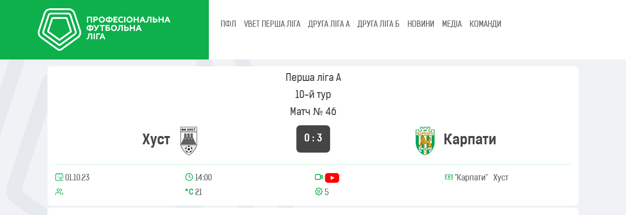

--- FILE ---
content_type: text/html; charset=UTF-8
request_url: https://pfl.ua/game/index/13248
body_size: 10490
content:
    <!DOCTYPE html>
    <html lang="uk-UA" class="h-100">
    <head>
        <meta charset="UTF-8">
        <meta name="viewport" content="width=device-width, initial-scale=1, shrink-to-fit=no">
                        <title>Протокол матчу ⚽ Хуст–Карпати ⚽ 10-го туру змагань Перша ліга А ⚽ Професіональна футбольна ліга України</title>
        <meta name="description" content="Склади команд та технічні дані футбольного матчу змагань ⚽ Професіональна футбольна ліга України">
<meta name="csrf-param" content="_csrf-frontend">
<meta name="csrf-token" content="OZTE392a_SbmVG4L0WA9fNlIFiX_gce4HiSSuXMt_ph915OQq8qOHrcnOmzoD2pNvCpYSJrHssxWUcLVFB-PqA==">

<link type="image/png" href="/images/site/favicon.png" rel="icon">
<link href="/css/formation_checkerboard.css" rel="stylesheet">
<link href="/assets/582b6d30/dist/css/bootstrap.css" rel="stylesheet">
<link href="/assets/a5dbead7/bootstrap-icons.css" rel="stylesheet">
<link href="/assets/3986c775/css/select2.min.css" rel="stylesheet">
<link href="/assets/8597d3d1/css/select2-addl.min.css" rel="stylesheet">
<link href="/css/theme.css" rel="stylesheet">
<link href="/css/site3.css" rel="stylesheet">
<link href="/css/fonts.css" rel="stylesheet">
<link href="/css/select2-pfl.css" rel="stylesheet">
<link href="/css/select2-transparent.css" rel="stylesheet">
<link href="/assets/dc163ae8/slick/slick-theme.css" rel="stylesheet">
<link href="/assets/dc163ae8/slick/slick.css" rel="stylesheet">        <!-- Google tag (gtag.js) -->
        <script async src="https://www.googletagmanager.com/gtag/js?id=G-VV534L3KBD"></script>
        <script>
            window.dataLayer = window.dataLayer || [];
            function gtag(){dataLayer.push(arguments);}
            gtag('js', new Date());

            gtag('config', 'G-VV534L3KBD');
        </script>
    </head>
    <body class="d-flex flex-column h-100">
        <header>
        
<nav class="navbar navbar-expand-lg p-0">
<!--    <div class="container-fluid bg-menu-navbar" style="--bs-gutter-x: 0;">-->
    <div class="container-fluid bg-menu-navbar g-0 align-items-start">
        <div class="col-lg-4 bg-body-green text-start col-12">
            <div class="row align-items-center m-3">
                <div class="col-10 col-lg-12">
                <a class="navbar-brand" href="/">
                    <img src="/upload/logo_pfl_white.svg" alt="ПФЛ" class="brand-logo">
                </a>
                </div>
                <div class="col-2 text-end">
                <button class="navbar-toggler collapsed text-white" type="button" data-bs-toggle="collapse" data-bs-target="#navbarSupportedContent" aria-controls="#navbarSupportedContent" aria-expanded="false" aria-label="Toggle navigation">
                    <span class="toggler-icon top-bar"></span>
                    <span class="toggler-icon middle-bar"></span>
                    <span class="toggler-icon bottom-bar"></span>
                </button>
                </div>
            </div>
        </div>
        <div class="col-lg-8 d-block col-12 align-top">
                <div class="collapse navbar-collapse bg-menu-navbar-collapse ps-3" id="navbarSupportedContent">
                    <ul class="navbar-nav me-auto mt-1 mb-lg-0 fw-medium" role="tablist">
                        <li class="nav-item menu-block" role="presentation">
                            <a class="nav-link" id="pfl-tab" data-bs-toggle="tab" data-bs-target="#pfl" type="button" role="tab" aria-controls="pfl" aria-selected="false">ПФЛ</a>
                        </li>
                        <li class="nav-item menu-block-on dropdown">
                            <a class="nav-link dropdown-toggle" href="#" role="button" data-bs-toggle="dropdown" aria-expanded="false">
                                ПФЛ
                            </a>
                            <ul class="dropdown-menu bg-dark">
                                <li class="bg-dark rounded-3"><a href="/custom/1" class="menu_down_text list-inline-item">Про ПФЛ</a></li>
                                <li><a href="/custom/2" class="menu_down_text list-inline-item">Президент</a></li>
                                <li><a href="/custom/3" class="menu_down_text list-inline-item">Адміністрація</a></li>
                                <li><a href="/document" class="menu_down_text list-inline-item">Документи</a></li>
                                <li><a href="/custom/4" class="menu_down_text list-inline-item">Історія ліги</a></li>
                                <li><a href="/stadium" class="menu_down_text list-inline-item">Стадіони</a></li>
                                <li><a href="/player" class="menu_down_text list-inline-item">Футболісти</a></li>
                            </ul>
                        </li>
                                                    <li class="nav-item menu-block" role="presentation">
                                <a class="nav-link text-uppercase" id="tourn-1347" data-bs-toggle="tab" data-bs-target="#tourn-1347-pane" type="button" role="tab" aria-controls="tourn-1347-pane" aria-selected="false">
                                    VBET Перша ліга                                </a>
                            </li>
                            <li class="nav-item menu-block-on dropdown">
                                <a class="nav-link dropdown-toggle text-uppercase" href="#" role="button" data-bs-toggle="dropdown" aria-expanded="false">
                                    VBET Перша ліга                                </a>
                                <ul class="dropdown-menu bg-dark">
                                    <li><a href="/standing/1347" class="menu_down_text list-inline-item">Турнірна таблиця</a></li>
                                    <li><a href="/calendar/1347" class="menu_down_text list-inline-item">Календар</a></li>
                                </ul>
                            </li>
                                                    <li class="nav-item menu-block" role="presentation">
                                <a class="nav-link text-uppercase" id="tourn-1348" data-bs-toggle="tab" data-bs-target="#tourn-1348-pane" type="button" role="tab" aria-controls="tourn-1348-pane" aria-selected="false">
                                    Друга ліга А                                </a>
                            </li>
                            <li class="nav-item menu-block-on dropdown">
                                <a class="nav-link dropdown-toggle text-uppercase" href="#" role="button" data-bs-toggle="dropdown" aria-expanded="false">
                                    Друга ліга А                                </a>
                                <ul class="dropdown-menu bg-dark">
                                    <li><a href="/standing/1348" class="menu_down_text list-inline-item">Турнірна таблиця</a></li>
                                    <li><a href="/calendar/1348" class="menu_down_text list-inline-item">Календар</a></li>
                                </ul>
                            </li>
                                                    <li class="nav-item menu-block" role="presentation">
                                <a class="nav-link text-uppercase" id="tourn-1349" data-bs-toggle="tab" data-bs-target="#tourn-1349-pane" type="button" role="tab" aria-controls="tourn-1349-pane" aria-selected="false">
                                    Друга ліга Б                                </a>
                            </li>
                            <li class="nav-item menu-block-on dropdown">
                                <a class="nav-link dropdown-toggle text-uppercase" href="#" role="button" data-bs-toggle="dropdown" aria-expanded="false">
                                    Друга ліга Б                                </a>
                                <ul class="dropdown-menu bg-dark">
                                    <li><a href="/standing/1349" class="menu_down_text list-inline-item">Турнірна таблиця</a></li>
                                    <li><a href="/calendar/1349" class="menu_down_text list-inline-item">Календар</a></li>
                                </ul>
                            </li>
                        
                        <li class="nav-item" role="presentation">
                            <a href="/news" class="nav-link" id="news">НОВИНИ</a>
                        </li>
                        <li class="nav-item" role="presentation">
                            <a href="/media" class="nav-link" id="media">МЕДІА</a>
                        </li>
                        <li class="nav-item" role="presentation">
                            <a href="/team" class="nav-link" id="clubs">КОМАНДИ</a>
                        </li>
                    </ul>
                </div>

                <div class="menu-block">
                    <div class="tab-content d-flex bg-dark justify-content-start ps-3" id="myTabContent">
                        <div class="tab-pane fade py-2" id="pfl" role="tabpanel" aria-labelledby="pfl-tab" tabindex="0">
                            <a href="/custom/1" class="menu_down_text">Про ПФЛ</a>
                            <a href="/custom/2" class="menu_down_text">Президент</a>
                            <a href="/custom/3" class="menu_down_text">Адміністрація</a>
                            <a href="/document" class="menu_down_text">Документи</a>
                            <a href="/custom/4" class="menu_down_text">Історія ліги</a>
                            <a href="/stadium" class="menu_down_text">Стадіони</a>
                            <a href="/player" class="menu_down_text">Футболісти</a>
                        </div>
                                                    <div class="tab-pane fade py-2" id="tourn-1347-pane" role="tabpanel" aria-labelledby="tourn-1347" tabindex="0">
                                <a href="/standing/1347" class="menu_down_text">Турнірна таблиця</a>
                                <a href="/calendar/1347" class="menu_down_text">Календар</a>
                            </div>
                                                    <div class="tab-pane fade py-2" id="tourn-1348-pane" role="tabpanel" aria-labelledby="tourn-1348" tabindex="0">
                                <a href="/standing/1348" class="menu_down_text">Турнірна таблиця</a>
                                <a href="/calendar/1348" class="menu_down_text">Календар</a>
                            </div>
                                                    <div class="tab-pane fade py-2" id="tourn-1349-pane" role="tabpanel" aria-labelledby="tourn-1349" tabindex="0">
                                <a href="/standing/1349" class="menu_down_text">Турнірна таблиця</a>
                                <a href="/calendar/1349" class="menu_down_text">Календар</a>
                            </div>
                                                <div class="tab-pane fade py-2" id="news-pane" role="tabpanel" aria-labelledby="news" tabindex="0">
                            <a href="" class="menu_down_text">Новини ПФЛ</a>
                            <a href="" class="menu_down_text">Новини Першої Ліги</a>
                            <a href="" class="menu_down_text">Новини Другої Ліги</a>
                        </div>
                    </div>
                </div>
        </div>
    </div>

</nav>


    </header>


    <main role="main" class="flex-shrink-0">
        <div class="container">
                        
            
<div class="site-index" xmlns="http://www.w3.org/1999/html">

    <div class="body-content ">

        <div class="container my-1">
            <div class="bg-white rounded-3 p-3" >
                <div class="row align-items-center g-0 text-center fs-5"><p>Перша ліга А</p><p>10-й тур</p><p>Матч № 46</p></div>
                <div class="row g-0 align-items-center">
                    <div class="col fs-3 fw-bold ms-auto">
                        <div class="text-center justify-content-center d-grid d-md-flex align-items-center">
                            <div class="order-1 d-none d-sm-block">
                                <a href="/team/view/1545">
                                    Хуст                                </a>
                            </div>
                            <div class="order-2">
                                <a href="/team/view/1545">
                                    <img class="team-logo mx-2" src="/uploads/pfl/teams/hust.png" alt="">                                </a>
                            </div>
                        </div>
                    </div>
                    <div class="col-auto justify-content-center mx-1">
                        <div class="bg-dark h5 fw-bold text-white text-center p-3 text-nowrap rounded-3" id="m13248">
                            <span class=''>0 : 3</span>                        </div>
                    </div>
                    <div class="col fs-3 fw-bold me-auto">
                        <div class="text-center justify-content-center d-grid d-md-flex align-items-center">
                            <div class="order-2 order-md-1">
                                <a href="/team/view/1558">
                                    <img class="team-logo mx-2" src="/uploads/2306/mpbOyupJlai6xwtN3kYTCNLwWs9-D1aV.png" alt="">                                </a>
                            </div>
                            <div class="order-1 order-md-2 d-none d-sm-block ">
                                <a href="/team/view/1558">
                                    Карпати                                </a>
                            </div>
                        </div>
                    </div>
                </div>
                <hr class="my-3 border-success">
                <div class="row row-cols-3 row-cols-md-4 row-cols-xl-7 align-items-center text-start text-muted g-2">
                    <div class="col">
                        <span class="icon-data"></span>
                        01.10.23                    </div>
                    <div class="col">
                        <span class="icon-clock"></span>
                        14:00                    </div>
                    <div class="col">
                        <span class="icon-camera"></span>
                                                    <img class="tv-icon d-inline-block" src="/images/tv/15.png" alt="">                                            </div>
                    <div class="col">
                        <span class="icon-field"></span>
                                                "Карпати" &nbsp;
                        Хуст                                            </div>
                    <div class="col">
                        <span class="icon-viewers"></span>
                                            </div>
                    <div class="col">
                        <span class="icon-t"></span>
                        21                    </div>
                    <div class="col">
                        <span class="icon-tools"></span>
                        5                    </div>
                </div>
            </div>
        </div>

                <div class="container-fluid my-1">
            <div class="bg-white rounded-3  p-3">
                <div class="row g-0 d-block d-md-flex align-items-center">
                                            <iframe type="text/html" id="ytplayer" src="https://www.youtube.com/embed/dP-OU12q6Sg" width="100%" height="405" allowfullscreen="allowfullscreen" frameborder="0"></iframe>                                    </div>
            </div>
        </div>
        
        
        <div class="container-fluid my-1">
            <div class="bg-white rounded-3 p-3">
                <div class="row g-0 d-block d-md-flex align-items-center">
                        <div class="col">
                            <div class="row">
<!--                                <div class="col-4 d-block d-sm-flex">-->
<!--                                    --><!--                                </div>-->
                                <div class="col">
                                    <div class="col">Арбітр:</div>
                                    <div class="col fw-bold">Липко Мирослав</div>
                                </div>
                            </div>
                        </div>
                        <div class="col">
                            <div class="row">
                                <!--<div class="col-4 d-block d-sm-flex">
                                                                    </div>-->
                                <div class="col">
                                    <div class="col">Асистент&nbsp;1:</div>
                                    <div class="col fw-bold">Вашкевич Юрій</div>
                                </div>
                            </div>
                        </div>
                        <div class="col">
                            <div class="row">
                                <!--<div class="col-4 d-block d-sm-flex">
                                                                    </div>-->
                                <div class="col">
                                    <div class="col">Асистент&nbsp;2:</div>
                                    <div class="col fw-bold">Аврамчук Віктор</div>
                                </div>
                            </div>
                        </div>
                        <div class="col">
                            <div class="row">
                                <!--<div class="col-4 d-block d-sm-flex">
                                                                    </div>-->
                                <div class="col">
                                    <div class="col">Резервний арбітр:</div>
                                    <div class="col fw-bold">Молнар Ростислав</div>
                                </div>
                            </div>
                        </div>
                        <div class="col">
                            <div class="row">
                                <!--<div class="col-4 d-block d-sm-flex">
                                                                    </div>-->
                                <div class="col">
                                    <div class="col">Спостерігач:</div>
                                    <div class="col fw-bold">Александренко Володимир</div>
                                </div>
                            </div>
                        </div>
                                        </div>
            </div>
        </div>

        
<div class="container my-1 timeline">
    <div class="bg-white rounded-3 p-4 ">
        <div class="row">
            <div class="col-1 col-lg-auto">
                <div class="row">
                    <div class="col text-muted small">
                       &nbsp;
                    </div>
                </div>
                <div class="row">
                    <div class="col d-flex justify-content-center border-bottom border-bottom-1 p-0 align-items-center" style="height:60px;">
                            <img class="team-logo team-logo-small" src="/uploads/pfl/teams/hust.png" alt="">                    </div>
                </div>
                <div class="row">
                    <div class="col d-flex justify-content-center align-items-center" style="height:60px;">
                        <img class="team-logo team-logo-small" src="/uploads/2306/mpbOyupJlai6xwtN3kYTCNLwWs9-D1aV.png" alt="">                    </div>
                </div>
            </div>
            <div class="col-11 col-lg-5">
                <div class="row">
                    <div class="col text-center text-muted small">
                        1-й тайм
                    </div>
                </div>
                <div class="row" style="height:60px;">
                    <div class="col position-relative border-bottom border-bottom-1 border-success p-0">
                                                                                                                                                                                                                                                                                                                                                                                                                        </div>
                </div>
                <div class="row" style="height:60px;">
                    <div class="col position-relative">
                        <div class="d-block position-absolute text-start" style="top:-6px; left: 0;">
                            <div style="display:block; line-height:12px;height: 12px;color: green;">|</div>
                            <div>
                                <span class="text-muted small" style="margin-left: -0.5em;">0'</span>
                            </div>
                        </div>
                                                                                    <div class="d-block position-absolute timeline_card" style="left:73.913043478261%; top:-6px;">
                                    <a role="button" data-bs-toggle="popover" tabindex="0" data-bs-trigger="hover focus" data-bs-placement="bottom" >
                                    <div class="dot"></div>
                                    <div class="d-block rounded-3 text-center justify-content-center">
                                                                                    <div class="position-relative text-center icon-group">
                                                <span class="icon-yellow">
                                                    <span class="path1"></span>
                                                    <span class="path2"></span>
                                                    <span class="path3"></span>
                                                </span>
                                            </div>
                                                                                <div class="small text-muted">34</div>
                                    </div>
                                    <div class="expanded d-none">
                                                                                    <div class="row d-flex px-1 align-items-center">
                                                <div class="col-auto">34</div>
                                                <div class="col-auto">
                                                        <span class="icon-yellow">
                                                            <span class="path1"></span>
                                                            <span class="path2"></span>
                                                            <span class="path3"></span>
                                                        </span>
                                                </div>
                                                <div class="col">
                                                    <div class="row">
                                                        Костенко Ян                                                    </div>
                                                    <div class="row">
                                                                                                            </div>
                                                </div>
                                            </div>
                                                                            </div>
                                    </a>
                                </div>
                                                                                                                <div class="d-block position-absolute timeline_card" style="left:86.95652173913%; top:-6px;">
                                    <a role="button" data-bs-toggle="popover" tabindex="0" data-bs-trigger="hover focus" data-bs-placement="bottom" >
                                    <div class="dot"></div>
                                    <div class="d-block rounded-3 text-center justify-content-center">
                                                                                    <div class="position-relative text-center icon-group">
                                                <span class="icon-ball">
                                                    <span class="path1"></span>
                                                    <span class="path2"></span>
                                                    <span class="path3"></span>
                                                </span>
                                            </div>
                                                                                <div class="small text-muted">40</div>
                                    </div>
                                    <div class="expanded d-none">
                                                                                    <div class="row d-flex px-1 align-items-center">
                                                <div class="col-auto">40</div>
                                                <div class="col-auto">
                                                        <span class="icon-ball">
                                                            <span class="path1"></span>
                                                            <span class="path2"></span>
                                                            <span class="path3"></span>
                                                        </span>
                                                </div>
                                                <div class="col">
                                                    <div class="row">
                                                        Рябов Артур                                                    </div>
                                                    <div class="row">
                                                                                                            </div>
                                                </div>
                                            </div>
                                                                            </div>
                                    </a>
                                </div>
                                                                                                                <div class="d-block position-absolute timeline_card" style="left:95.652173913043%; top:-6px;">
                                    <a role="button" data-bs-toggle="popover" tabindex="0" data-bs-trigger="hover focus" data-bs-placement="bottom" >
                                    <div class="dot"></div>
                                    <div class="d-block rounded-3 text-center justify-content-center">
                                                                                    <div class="position-relative text-center icon-group">
                                                <span class="icon-yellow">
                                                    <span class="path1"></span>
                                                    <span class="path2"></span>
                                                    <span class="path3"></span>
                                                </span>
                                            </div>
                                                                                <div class="small text-muted">44</div>
                                    </div>
                                    <div class="expanded d-none">
                                                                                    <div class="row d-flex px-1 align-items-center">
                                                <div class="col-auto">44</div>
                                                <div class="col-auto">
                                                        <span class="icon-yellow">
                                                            <span class="path1"></span>
                                                            <span class="path2"></span>
                                                            <span class="path3"></span>
                                                        </span>
                                                </div>
                                                <div class="col">
                                                    <div class="row">
                                                        Рябов Артур                                                    </div>
                                                    <div class="row">
                                                                                                            </div>
                                                </div>
                                            </div>
                                                                            </div>
                                    </a>
                                </div>
                                                                                                                <div class="d-block position-absolute timeline_card" style="left:97.826086956522%; top:-6px;">
                                    <a role="button" data-bs-toggle="popover" tabindex="0" data-bs-trigger="hover focus" data-bs-placement="bottom" >
                                    <div class="dot"></div>
                                    <div class="d-block rounded-3 text-center justify-content-center">
                                                                                    <div class="position-relative text-center icon-group">
                                                <span class="icon-yellow">
                                                    <span class="path1"></span>
                                                    <span class="path2"></span>
                                                    <span class="path3"></span>
                                                </span>
                                            </div>
                                                                                <div class="small text-muted">45</div>
                                    </div>
                                    <div class="expanded d-none">
                                                                                    <div class="row d-flex px-1 align-items-center">
                                                <div class="col-auto">45+1</div>
                                                <div class="col-auto">
                                                        <span class="icon-yellow">
                                                            <span class="path1"></span>
                                                            <span class="path2"></span>
                                                            <span class="path3"></span>
                                                        </span>
                                                </div>
                                                <div class="col">
                                                    <div class="row">
                                                        Порох Богдан                                                    </div>
                                                    <div class="row">
                                                                                                            </div>
                                                </div>
                                            </div>
                                                                            </div>
                                    </a>
                                </div>
                                                                                                                                                                                                                                                                                                                                                <div class="d-block position-absolute text-end" style="right:0;top:-6px;">
                            <div style="display:block; line-height:12px;height: 12px; color: green;">|</div>
                            <div>
                                <span class="text-muted small" style="margin-right: -1em">45'+1</span>
                            </div>
                        </div>
                    </div>
                </div>
            </div>
            <div class="col-lg-1 d-none d-lg-block">
                <div class="row">
                    <div class="col text-center text-muted small">
                        &mdash;
                    </div>
                </div>
                <div class="row" style="height:60px;">
                    <div class="col border-bottom border-bottom-1 ">
                    </div>
                </div>
                <div class="row" style="height:60px;">
                    <div class="">
                    </div>
                </div>
            </div>
            <div class="col-1 d-block d-lg-none">
                <div class="row">
                    <div class="col text-muted small">
                        &nbsp;
                    </div>
                </div>
                <div class="row">
                    <div class="col d-flex justify-content-center border-bottom border-bottom-1 p-0 align-items-center" style="height:60px;">
                        <img class="team-logo team-logo-small" src="/uploads/pfl/teams/hust.png" alt="">                    </div>
                </div>
                <div class="row">
                    <div class="col d-flex justify-content-center align-items-center" style="height:60px;">
                        <img class="team-logo team-logo-small" src="/uploads/2306/mpbOyupJlai6xwtN3kYTCNLwWs9-D1aV.png" alt="">                    </div>
                </div>
            </div>
            <div class="col-11 col-lg-5">
                <div class="row">
                    <div class="col text-center text-muted small">
                        2-й тайм
                    </div>
                </div>
                <div class="row" style="height:60px;">
                    <div class="col position-relative border-bottom border-bottom-1 border-success p-0">
                                                                                    <div class="d-block position-absolute timeline_card" style="left:2.0833333333333%; bottom:-5px;">

                                    <a role="button" data-bs-toggle="popover" tabindex="0" data-bs-trigger="hover focus" data-bs-placement="bottom" >
                                        <div class="d-block rounded-3 bg-white text-center justify-content-center">
                                            <div class="small text-muted">46</div>
                                                                                            <div class="position-relative text-center icon-group">
                                                    <span class="icon-change">
                                                        <span class="path1"></span>
                                                        <span class="path2"></span>
                                                        <span class="path3"></span>
                                                    </span>
                                                </div>
                                                                                    </div>

                                    <div class="dot"></div>
                                    <div class="expanded d-none">
                                                                                    <div class="row d-flex px-1 align-items-center">
                                                <div class="col-auto">46</div>
                                                <div class="col-auto">
                                                        <span class="icon-change">
                                                            <span class="path1"></span>
                                                            <span class="path2"></span>
                                                            <span class="path3"></span>
                                                        </span>
                                                </div>
                                                <div class="col">
                                                    <div class="row">
                                                        Вадовський Максим                                                    </div>
                                                    <div class="row">
                                                        Василинець Василь                                                    </div>
                                                </div>
                                            </div>
                                                                            </div>
                                    </a>

                                </div>
                                                                                                                <div class="d-block position-absolute timeline_card" style="left:8.3333333333333%; bottom:-5px;">

                                    <a role="button" data-bs-toggle="popover" tabindex="0" data-bs-trigger="hover focus" data-bs-placement="bottom" >
                                        <div class="d-block rounded-3 bg-white text-center justify-content-center">
                                            <div class="small text-muted">49</div>
                                                                                            <div class="position-relative text-center icon-group">
                                                    <span class="icon-yellow">
                                                        <span class="path1"></span>
                                                        <span class="path2"></span>
                                                        <span class="path3"></span>
                                                    </span>
                                                </div>
                                                                                    </div>

                                    <div class="dot"></div>
                                    <div class="expanded d-none">
                                                                                    <div class="row d-flex px-1 align-items-center">
                                                <div class="col-auto">49</div>
                                                <div class="col-auto">
                                                        <span class="icon-yellow">
                                                            <span class="path1"></span>
                                                            <span class="path2"></span>
                                                            <span class="path3"></span>
                                                        </span>
                                                </div>
                                                <div class="col">
                                                    <div class="row">
                                                        Станкович Іван                                                    </div>
                                                    <div class="row">
                                                                                                            </div>
                                                </div>
                                            </div>
                                                                            </div>
                                    </a>

                                </div>
                                                                                                                <div class="d-block position-absolute timeline_card" style="left:10.416666666667%; bottom:-5px;">

                                    <a role="button" data-bs-toggle="popover" tabindex="0" data-bs-trigger="hover focus" data-bs-placement="bottom" >
                                        <div class="d-block rounded-3 bg-white text-center justify-content-center">
                                            <div class="small text-muted">50</div>
                                                                                            <div class="position-relative text-center icon-group">
                                                    <span class="icon-yellow">
                                                        <span class="path1"></span>
                                                        <span class="path2"></span>
                                                        <span class="path3"></span>
                                                    </span>
                                                </div>
                                                                                    </div>

                                    <div class="dot"></div>
                                    <div class="expanded d-none">
                                                                                    <div class="row d-flex px-1 align-items-center">
                                                <div class="col-auto">50</div>
                                                <div class="col-auto">
                                                        <span class="icon-yellow">
                                                            <span class="path1"></span>
                                                            <span class="path2"></span>
                                                            <span class="path3"></span>
                                                        </span>
                                                </div>
                                                <div class="col">
                                                    <div class="row">
                                                        Василинець Василь                                                    </div>
                                                    <div class="row">
                                                                                                            </div>
                                                </div>
                                            </div>
                                                                            </div>
                                    </a>

                                </div>
                                                                                                                <div class="d-block position-absolute timeline_card" style="left:20.833333333333%; bottom:-5px;">

                                    <a role="button" data-bs-toggle="popover" tabindex="0" data-bs-trigger="hover focus" data-bs-placement="bottom" >
                                        <div class="d-block rounded-3 bg-white text-center justify-content-center">
                                            <div class="small text-muted">55</div>
                                                                                            <div class="position-relative text-center icon-group">
                                                    <span class="icon-yellow">
                                                        <span class="path1"></span>
                                                        <span class="path2"></span>
                                                        <span class="path3"></span>
                                                    </span>
                                                </div>
                                                                                    </div>

                                    <div class="dot"></div>
                                    <div class="expanded d-none">
                                                                                    <div class="row d-flex px-1 align-items-center">
                                                <div class="col-auto">55</div>
                                                <div class="col-auto">
                                                        <span class="icon-yellow">
                                                            <span class="path1"></span>
                                                            <span class="path2"></span>
                                                            <span class="path3"></span>
                                                        </span>
                                                </div>
                                                <div class="col">
                                                    <div class="row">
                                                        Іванов Владислав                                                    </div>
                                                    <div class="row">
                                                                                                            </div>
                                                </div>
                                            </div>
                                                                            </div>
                                    </a>

                                </div>
                                                                                                                <div class="d-block position-absolute timeline_card" style="left:60.416666666667%; bottom:-5px;">

                                    <a role="button" data-bs-toggle="popover" tabindex="0" data-bs-trigger="hover focus" data-bs-placement="bottom" >
                                        <div class="d-block rounded-3 bg-white text-center justify-content-center">
                                            <div class="small text-muted">74</div>
                                                                                            <div class="position-relative text-center icon-group">
                                                    <span class="icon-change">
                                                        <span class="path1"></span>
                                                        <span class="path2"></span>
                                                        <span class="path3"></span>
                                                    </span>
                                                </div>
                                                                                    </div>

                                    <div class="dot"></div>
                                    <div class="expanded d-none">
                                                                                    <div class="row d-flex px-1 align-items-center">
                                                <div class="col-auto">74</div>
                                                <div class="col-auto">
                                                        <span class="icon-change">
                                                            <span class="path1"></span>
                                                            <span class="path2"></span>
                                                            <span class="path3"></span>
                                                        </span>
                                                </div>
                                                <div class="col">
                                                    <div class="row">
                                                        Павлич Богдан                                                    </div>
                                                    <div class="row">
                                                        Мердєєв Вадим                                                    </div>
                                                </div>
                                            </div>
                                                                                    <div class="row d-flex px-1 align-items-center">
                                                <div class="col-auto">74</div>
                                                <div class="col-auto">
                                                        <span class="icon-change">
                                                            <span class="path1"></span>
                                                            <span class="path2"></span>
                                                            <span class="path3"></span>
                                                        </span>
                                                </div>
                                                <div class="col">
                                                    <div class="row">
                                                        Станкович Іван                                                    </div>
                                                    <div class="row">
                                                        Диянчук Дмитро                                                    </div>
                                                </div>
                                            </div>
                                                                            </div>
                                    </a>

                                </div>
                                                                                                                <div class="d-block position-absolute timeline_card" style="left:77.083333333333%; bottom:-5px;">

                                    <a role="button" data-bs-toggle="popover" tabindex="0" data-bs-trigger="hover focus" data-bs-placement="bottom" >
                                        <div class="d-block rounded-3 bg-white text-center justify-content-center">
                                            <div class="small text-muted">82</div>
                                                                                            <div class="position-relative text-center icon-group">
                                                    <span class="icon-change">
                                                        <span class="path1"></span>
                                                        <span class="path2"></span>
                                                        <span class="path3"></span>
                                                    </span>
                                                </div>
                                                                                    </div>

                                    <div class="dot"></div>
                                    <div class="expanded d-none">
                                                                                    <div class="row d-flex px-1 align-items-center">
                                                <div class="col-auto">82</div>
                                                <div class="col-auto">
                                                        <span class="icon-change">
                                                            <span class="path1"></span>
                                                            <span class="path2"></span>
                                                            <span class="path3"></span>
                                                        </span>
                                                </div>
                                                <div class="col">
                                                    <div class="row">
                                                        Приходько Назар                                                    </div>
                                                    <div class="row">
                                                        Пилип Микола                                                    </div>
                                                </div>
                                            </div>
                                                                            </div>
                                    </a>

                                </div>
                                                                                                                <div class="d-block position-absolute timeline_card" style="left:93.75%; bottom:-5px;">

                                    <a role="button" data-bs-toggle="popover" tabindex="0" data-bs-trigger="hover focus" data-bs-placement="bottom" >
                                        <div class="d-block rounded-3 bg-white text-center justify-content-center">
                                            <div class="small text-muted">90</div>
                                                                                            <div class="position-relative text-center icon-group">
                                                    <span class="icon-change">
                                                        <span class="path1"></span>
                                                        <span class="path2"></span>
                                                        <span class="path3"></span>
                                                    </span>
                                                </div>
                                                                                    </div>

                                    <div class="dot"></div>
                                    <div class="expanded d-none">
                                                                                    <div class="row d-flex px-1 align-items-center">
                                                <div class="col-auto">90</div>
                                                <div class="col-auto">
                                                        <span class="icon-change">
                                                            <span class="path1"></span>
                                                            <span class="path2"></span>
                                                            <span class="path3"></span>
                                                        </span>
                                                </div>
                                                <div class="col">
                                                    <div class="row">
                                                        Диянчук Дмитро                                                    </div>
                                                    <div class="row">
                                                        Колчін Костянтин                                                    </div>
                                                </div>
                                            </div>
                                                                            </div>
                                    </a>

                                </div>
                                                                        </div>
                </div>
                <div class="row" style="height:60px;">
                    <div class="col position-relative">
                        <div class="d-block position-absolute text-left" style="top:-6px; left:0;">
                            <div style="display:block; line-height:12px;height: 12px;color: green;">|</div>
                            <div>
                                <span class="text-muted small" style="margin-left: -0.5em;">45'</span>
                            </div>
                        </div>
                                                                                                                                                                                                                                                                                                    <div class="d-block position-absolute timeline_card" data-bs-toggle="popover" style="left:39.583333333333%; top:-6px;">

                                        <div class="dot"></div>
                                        <a role="button" data-bs-toggle="popover" tabindex="0" data-bs-trigger="hover focus" data-bs-placement="bottom" >
                                        <div class="d-block rounded-3 bg-white text-center justify-content-center">
                                                                                            <div class="position-relative text-center icon-group">
                                                    <span class="icon-change">
                                                        <span class="path1"></span>
                                                        <span class="path2"></span>
                                                        <span class="path3"></span>
                                                    </span>
                                                </div>
                                                                                        <div class="small text-muted">64</div>
                                            <div class="expanded d-none">
                                                                                            <div class="row d-flex px-1 align-items-center">
                                                    <div class="col-auto">64</div>
                                                    <div class="col-auto">
                                                        <span class="icon-change">
                                                            <span class="path1"></span>
                                                            <span class="path2"></span>
                                                            <span class="path3"></span>
                                                        </span>
                                                    </div>
                                                    <div class="col">
                                                            <div class="row">
                                                                Рябов Артур                                                            </div>
                                                            <div class="row">
                                                                Демченко Єгор                                                            </div>
                                                    </div>
                                                </div>
                                                                                            <div class="row d-flex px-1 align-items-center">
                                                    <div class="col-auto">64</div>
                                                    <div class="col-auto">
                                                        <span class="icon-change">
                                                            <span class="path1"></span>
                                                            <span class="path2"></span>
                                                            <span class="path3"></span>
                                                        </span>
                                                    </div>
                                                    <div class="col">
                                                            <div class="row">
                                                                Ноту Соуза Крістіан                                                            </div>
                                                            <div class="row">
                                                                Невес Алвес Іґор                                                            </div>
                                                    </div>
                                                </div>
                                                                                        </div>
                                        </div>
                                        </a>

                                </div>
                                                                                                                <div class="d-block position-absolute timeline_card" data-bs-toggle="popover" style="left:50%; top:-6px;">

                                        <div class="dot"></div>
                                        <a role="button" data-bs-toggle="popover" tabindex="0" data-bs-trigger="hover focus" data-bs-placement="bottom" >
                                        <div class="d-block rounded-3 bg-white text-center justify-content-center">
                                                                                            <div class="position-relative text-center icon-group">
                                                    <span class="icon-ball">
                                                        <span class="path1"></span>
                                                        <span class="path2"></span>
                                                        <span class="path3"></span>
                                                    </span>
                                                </div>
                                                                                        <div class="small text-muted">69</div>
                                            <div class="expanded d-none">
                                                                                            <div class="row d-flex px-1 align-items-center">
                                                    <div class="col-auto">69</div>
                                                    <div class="col-auto">
                                                        <span class="icon-ball">
                                                            <span class="path1"></span>
                                                            <span class="path2"></span>
                                                            <span class="path3"></span>
                                                        </span>
                                                    </div>
                                                    <div class="col">
                                                            <div class="row">
                                                                Невес Алвес Іґор                                                            </div>
                                                            <div class="row">
                                                                                                                            </div>
                                                    </div>
                                                </div>
                                                                                        </div>
                                        </div>
                                        </a>

                                </div>
                                                                                                                <div class="d-block position-absolute timeline_card" data-bs-toggle="popover" style="left:68.75%; top:-6px;">

                                        <div class="dot"></div>
                                        <a role="button" data-bs-toggle="popover" tabindex="0" data-bs-trigger="hover focus" data-bs-placement="bottom" >
                                        <div class="d-block rounded-3 bg-white text-center justify-content-center">
                                                                                            <div class="position-relative text-center icon-group">
                                                    <span class="icon-change">
                                                        <span class="path1"></span>
                                                        <span class="path2"></span>
                                                        <span class="path3"></span>
                                                    </span>
                                                </div>
                                                                                        <div class="small text-muted">78</div>
                                            <div class="expanded d-none">
                                                                                            <div class="row d-flex px-1 align-items-center">
                                                    <div class="col-auto">78</div>
                                                    <div class="col-auto">
                                                        <span class="icon-change">
                                                            <span class="path1"></span>
                                                            <span class="path2"></span>
                                                            <span class="path3"></span>
                                                        </span>
                                                    </div>
                                                    <div class="col">
                                                            <div class="row">
                                                                Костенко Ян                                                            </div>
                                                            <div class="row">
                                                                Равлик Віталій                                                            </div>
                                                    </div>
                                                </div>
                                                                                            <div class="row d-flex px-1 align-items-center">
                                                    <div class="col-auto">78</div>
                                                    <div class="col-auto">
                                                        <span class="icon-change">
                                                            <span class="path1"></span>
                                                            <span class="path2"></span>
                                                            <span class="path3"></span>
                                                        </span>
                                                    </div>
                                                    <div class="col">
                                                            <div class="row">
                                                                Підлепенець Євген                                                            </div>
                                                            <div class="row">
                                                                Романюк Юрій                                                            </div>
                                                    </div>
                                                </div>
                                                                                        </div>
                                        </div>
                                        </a>

                                </div>
                                                                                                                <div class="d-block position-absolute timeline_card" data-bs-toggle="popover" style="left:87.5%; top:-6px;">

                                        <div class="dot"></div>
                                        <a role="button" data-bs-toggle="popover" tabindex="0" data-bs-trigger="hover focus" data-bs-placement="bottom" >
                                        <div class="d-block rounded-3 bg-white text-center justify-content-center">
                                                                                            <div class="position-relative text-center icon-group">
                                                    <span class="icon-ball">
                                                        <span class="path1"></span>
                                                        <span class="path2"></span>
                                                        <span class="path3"></span>
                                                    </span>
                                                </div>
                                                                                        <div class="small text-muted">87</div>
                                            <div class="expanded d-none">
                                                                                            <div class="row d-flex px-1 align-items-center">
                                                    <div class="col-auto">87</div>
                                                    <div class="col-auto">
                                                        <span class="icon-ball">
                                                            <span class="path1"></span>
                                                            <span class="path2"></span>
                                                            <span class="path3"></span>
                                                        </span>
                                                    </div>
                                                    <div class="col">
                                                            <div class="row">
                                                                Невес Алвес Іґор                                                            </div>
                                                            <div class="row">
                                                                                                                            </div>
                                                    </div>
                                                </div>
                                                                                        </div>
                                        </div>
                                        </a>

                                </div>
                                                                                                                <div class="d-block position-absolute timeline_card" data-bs-toggle="popover" style="left:89.583333333333%; top:-6px;">

                                        <div class="dot"></div>
                                        <a role="button" data-bs-toggle="popover" tabindex="0" data-bs-trigger="hover focus" data-bs-placement="bottom" >
                                        <div class="d-block rounded-3 bg-white text-center justify-content-center">
                                                                                            <div class="position-relative text-center icon-group">
                                                    <span class="icon-change">
                                                        <span class="path1"></span>
                                                        <span class="path2"></span>
                                                        <span class="path3"></span>
                                                    </span>
                                                </div>
                                                                                        <div class="small text-muted">88</div>
                                            <div class="expanded d-none">
                                                                                            <div class="row d-flex px-1 align-items-center">
                                                    <div class="col-auto">88</div>
                                                    <div class="col-auto">
                                                        <span class="icon-change">
                                                            <span class="path1"></span>
                                                            <span class="path2"></span>
                                                            <span class="path3"></span>
                                                        </span>
                                                    </div>
                                                    <div class="col">
                                                            <div class="row">
                                                                Клименко Владислав                                                            </div>
                                                            <div class="row">
                                                                Чех Максим                                                            </div>
                                                    </div>
                                                </div>
                                                                                        </div>
                                        </div>
                                        </a>

                                </div>
                                                                            <div class="d-block position-absolute text-end" style="right:0;top:-6px;">
                            <div style="display:block; line-height:12px;height: 12px; color: green;">|</div>
                            <div>
                                <span class="text-muted small" style="margin-right:-1em;">90'+3</span>
                            </div>
                        </div>
                    </div>
                </div>
            </div>
            <div class="col-lg-auto d-none d-xl-block">
                <div class="row">
                    <div class="col text-center text-muted small">
                        &nbsp;
                    </div>
                </div>
                <div class="row">
                    <div class="col border-bottom border-bottom-1" style="height:60px;">
                    </div>
                </div>
                <div class="row">
                    <div class="col border-1 border-primary position-relative" style="height:60px;">
                        <div class="d-block position-absolute text-start" style="right:0;top:-6px;">
                            <div style="display:block; line-height:12px;height: 12px; color: green;"></div>
                            <div>
                                <span class="text-muted small"></span>
                            </div>
                        </div>
                    </div>
                </div>
            </div>
        </div>
    </div>
</div>

                <ul class="nav nav-tabs mb-3" id="ex1" role="tablist">
                    <li class="nav-item" role="presentation">
                        <a
                                class="nav-link active"
                                id="ex1-tab-1"
                                data-bs-toggle="tab"
                                href="#ex1-tabs-1"
                                role="tab"
                                aria-controls="ex1-tabs-1"
                                aria-selected="true"
                        ><i class="bi bi-card-list"></i> Склади</a
                        >
                    </li>
                    <li class="nav-item" role="presentation">
                        <a
                                class="nav-link"
                                id="ex1-tab-2"
                                data-bs-toggle="tab"
                                href="#ex1-tabs-2"
                                role="tab"
                                aria-controls="ex1-tabs-2"
                                aria-selected="false"
                        ><i class="bi bi-building"></i> Схема</a
                        >
                    </li>
                </ul>
                <div class="tab-content" id="ex1-content">
                    <div
                            class="tab-pane fade show active"
                            id="ex1-tabs-1"
                            role="tabpanel"
                            aria-labelledby="ex1-tab-1"
                    >
        <div class="container my-1">
            <div class="d-block d-sm-flex">
                <div class="col-md-6">
                    <div class="row p-0 gx-2 squad-title">
                        <div class="col-md-8 title">
                            <div class="row p-0 g-0 align-items-center rounded-3 bg-dark text-white h-100">
                                <div class="col-3 text-center"><img class="team-logo" src="/uploads/pfl/teams/hust.png" alt=""></div>
                                <div class="col-6 fs-6 text-center">Склад команди:</div>
                            </div>
                        </div>
                        <div class="col-md-4 equip d-md-block d-none">
                            <div class="row rounded-end-3 me-md-1 bg-white p-1 h-100">
                                                            </div>
                        </div>
                    </div>
                                            
                            <div class="row p-2 g-0 align-items-center me-md-1 rounded-3 my-1 bg-white">
                                <div class="col-2 col-sm-1">1 </div>
                                <div class="col-auto">
                                    <div class="d-flex d-sm-block d-lg-flex">
                                        <div class="fw-bold">
                                            <a href="/player/view/55090" >
                                                Левченко&nbsp;
                                            </a>
                                        </div>
                                        <div class="">
                                            <a href="/player/view/55090" >
                                                Ігор&nbsp;
                                            </a>
                                        </div>
                                        <div>  (K)</div>
                                    </div>
                                </div>
                                <div class="col-auto ms-auto">
                                    <div class="row align-items-center g-1">
                                                                                                                                                                                                    </div>
                                </div>
                            </div>
                        
                            <div class="row p-2 g-0 align-items-center me-md-1 rounded-3 my-1 bg-white">
                                <div class="col-2 col-sm-1">94 </div>
                                <div class="col-auto">
                                    <div class="d-flex d-sm-block d-lg-flex">
                                        <div class="fw-bold">
                                            <a href="/player/view/69368" >
                                                Іванов&nbsp;
                                            </a>
                                        </div>
                                        <div class="">
                                            <a href="/player/view/69368" >
                                                Владислав&nbsp;
                                            </a>
                                        </div>
                                        <div> </div>
                                    </div>
                                </div>
                                <div class="col-auto ms-auto">
                                    <div class="row align-items-center g-1">
                                                                                                                            <div class="col-auto">
                                                <span class="icon-yellow">
                                                    <span class="path1"></span>
                                                    <span class="path2"></span>
                                                </span>
                                                <span>55'</span>
                                            </div>
                                                                                                                                                            </div>
                                </div>
                            </div>
                        
                            <div class="row p-2 g-0 align-items-center me-md-1 rounded-3 my-1 bg-white">
                                <div class="col-2 col-sm-1">22 </div>
                                <div class="col-auto">
                                    <div class="d-flex d-sm-block d-lg-flex">
                                        <div class="fw-bold">
                                            <a href="/player/view/69414" >
                                                Тихненко&nbsp;
                                            </a>
                                        </div>
                                        <div class="">
                                            <a href="/player/view/69414" >
                                                Ігор&nbsp;
                                            </a>
                                        </div>
                                        <div> </div>
                                    </div>
                                </div>
                                <div class="col-auto ms-auto">
                                    <div class="row align-items-center g-1">
                                                                                                                                                                                                    </div>
                                </div>
                            </div>
                        
                            <div class="row p-2 g-0 align-items-center me-md-1 rounded-3 my-1 bg-white">
                                <div class="col-2 col-sm-1">17 </div>
                                <div class="col-auto">
                                    <div class="d-flex d-sm-block d-lg-flex">
                                        <div class="fw-bold">
                                            <a href="/player/view/57801" >
                                                Павлич&nbsp;
                                            </a>
                                        </div>
                                        <div class="">
                                            <a href="/player/view/57801" >
                                                Богдан&nbsp;
                                            </a>
                                        </div>
                                        <div> </div>
                                    </div>
                                </div>
                                <div class="col-auto ms-auto">
                                    <div class="row align-items-center g-1">
                                                                                                                                                                                                            <div class="col-auto">
                                                <span class="icon-down">
                                                    <span class="path1">9</span>
                                                </span>
                                                <span>
                                                    74'
                                                </span>
                                            </div>
                                                                            </div>
                                </div>
                            </div>
                        
                            <div class="row p-2 g-0 align-items-center me-md-1 rounded-3 my-1 bg-white">
                                <div class="col-2 col-sm-1">25 </div>
                                <div class="col-auto">
                                    <div class="d-flex d-sm-block d-lg-flex">
                                        <div class="fw-bold">
                                            <a href="/player/view/66667" >
                                                Скиба&nbsp;
                                            </a>
                                        </div>
                                        <div class="">
                                            <a href="/player/view/66667" >
                                                Євгеній&nbsp;
                                            </a>
                                        </div>
                                        <div> </div>
                                    </div>
                                </div>
                                <div class="col-auto ms-auto">
                                    <div class="row align-items-center g-1">
                                                                                                                                                                                                    </div>
                                </div>
                            </div>
                        
                            <div class="row p-2 g-0 align-items-center me-md-1 rounded-3 my-1 bg-white">
                                <div class="col-2 col-sm-1">8 </div>
                                <div class="col-auto">
                                    <div class="d-flex d-sm-block d-lg-flex">
                                        <div class="fw-bold">
                                            <a href="/player/view/56446" >
                                                Вагін&nbsp;
                                            </a>
                                        </div>
                                        <div class="">
                                            <a href="/player/view/56446" >
                                                Ігор&nbsp;
                                            </a>
                                        </div>
                                        <div> </div>
                                    </div>
                                </div>
                                <div class="col-auto ms-auto">
                                    <div class="row align-items-center g-1">
                                                                                                                                                                                                    </div>
                                </div>
                            </div>
                        
                            <div class="row p-2 g-0 align-items-center me-md-1 rounded-3 my-1 bg-white">
                                <div class="col-2 col-sm-1">21 </div>
                                <div class="col-auto">
                                    <div class="d-flex d-sm-block d-lg-flex">
                                        <div class="fw-bold">
                                            <a href="/player/view/69384" >
                                                Приходько&nbsp;
                                            </a>
                                        </div>
                                        <div class="">
                                            <a href="/player/view/69384" >
                                                Назар&nbsp;
                                            </a>
                                        </div>
                                        <div> </div>
                                    </div>
                                </div>
                                <div class="col-auto ms-auto">
                                    <div class="row align-items-center g-1">
                                                                                                                                                                                                            <div class="col-auto">
                                                <span class="icon-down">
                                                    <span class="path1">15</span>
                                                </span>
                                                <span>
                                                    82'
                                                </span>
                                            </div>
                                                                            </div>
                                </div>
                            </div>
                        
                            <div class="row p-2 g-0 align-items-center me-md-1 rounded-3 my-1 bg-white">
                                <div class="col-2 col-sm-1">99 </div>
                                <div class="col-auto">
                                    <div class="d-flex d-sm-block d-lg-flex">
                                        <div class="fw-bold">
                                            <a href="/player/view/67160" >
                                                Станкович&nbsp;
                                            </a>
                                        </div>
                                        <div class="">
                                            <a href="/player/view/67160" >
                                                Іван&nbsp;
                                            </a>
                                        </div>
                                        <div> </div>
                                    </div>
                                </div>
                                <div class="col-auto ms-auto">
                                    <div class="row align-items-center g-1">
                                                                                                                            <div class="col-auto">
                                                <span class="icon-yellow">
                                                    <span class="path1"></span>
                                                    <span class="path2"></span>
                                                </span>
                                                <span>49'</span>
                                            </div>
                                                                                                                                                                    <div class="col-auto">
                                                <span class="icon-down">
                                                    <span class="path1">55</span>
                                                </span>
                                                <span>
                                                    74'
                                                </span>
                                            </div>
                                                                            </div>
                                </div>
                            </div>
                        
                            <div class="row p-2 g-0 align-items-center me-md-1 rounded-3 my-1 bg-white">
                                <div class="col-2 col-sm-1">19 </div>
                                <div class="col-auto">
                                    <div class="d-flex d-sm-block d-lg-flex">
                                        <div class="fw-bold">
                                            <a href="/player/view/58829" >
                                                Борисенко&nbsp;
                                            </a>
                                        </div>
                                        <div class="">
                                            <a href="/player/view/58829" >
                                                Владислав&nbsp;
                                            </a>
                                        </div>
                                        <div> </div>
                                    </div>
                                </div>
                                <div class="col-auto ms-auto">
                                    <div class="row align-items-center g-1">
                                                                                                                                                                                                    </div>
                                </div>
                            </div>
                        
                            <div class="row p-2 g-0 align-items-center me-md-1 rounded-3 my-1 bg-white">
                                <div class="col-2 col-sm-1">33 </div>
                                <div class="col-auto">
                                    <div class="d-flex d-sm-block d-lg-flex">
                                        <div class="fw-bold">
                                            <a href="/player/view/66734" >
                                                Вадовський&nbsp;
                                            </a>
                                        </div>
                                        <div class="">
                                            <a href="/player/view/66734" >
                                                Максим&nbsp;
                                            </a>
                                        </div>
                                        <div> </div>
                                    </div>
                                </div>
                                <div class="col-auto ms-auto">
                                    <div class="row align-items-center g-1">
                                                                                                                                                                                                            <div class="col-auto">
                                                <span class="icon-down">
                                                    <span class="path1">20</span>
                                                </span>
                                                <span>
                                                    46'
                                                </span>
                                            </div>
                                                                            </div>
                                </div>
                            </div>
                        
                            <div class="row p-2 g-0 align-items-center me-md-1 rounded-3 my-1 bg-white">
                                <div class="col-2 col-sm-1">14 </div>
                                <div class="col-auto">
                                    <div class="d-flex d-sm-block d-lg-flex">
                                        <div class="fw-bold">
                                            <a href="/player/view/66195" >
                                                Шевчук&nbsp;
                                            </a>
                                        </div>
                                        <div class="">
                                            <a href="/player/view/66195" >
                                                Володимир&nbsp;
                                            </a>
                                        </div>
                                        <div> </div>
                                    </div>
                                </div>
                                <div class="col-auto ms-auto">
                                    <div class="row align-items-center g-1">
                                                                                                                                                                                                    </div>
                                </div>
                            </div>
                        
                            <div class="row p-2 g-0 align-items-center me-md-1 rounded-3 my-1 bg-dark-subtle">
                                <div class="col-2 col-sm-1">27 </div>
                                <div class="col-auto">
                                    <div class="d-flex d-sm-block d-lg-flex">
                                        <div class="fw-bold">
                                            <a href="/player/view/67522" >
                                                Рябенко&nbsp;
                                            </a>
                                        </div>
                                        <div class="">
                                            <a href="/player/view/67522" >
                                                Владислав&nbsp;
                                            </a>
                                        </div>
                                        <div> </div>
                                    </div>
                                </div>
                                <div class="col-auto ms-auto">
                                    <div class="row align-items-center g-1">
                                                                                                                                                                                                    </div>
                                </div>
                            </div>
                        
                            <div class="row p-2 g-0 align-items-center me-md-1 rounded-3 my-1 bg-dark-subtle">
                                <div class="col-2 col-sm-1">18 </div>
                                <div class="col-auto">
                                    <div class="d-flex d-sm-block d-lg-flex">
                                        <div class="fw-bold">
                                            <a href="/player/view/70482" >
                                                Мердєєв&nbsp;
                                            </a>
                                        </div>
                                        <div class="">
                                            <a href="/player/view/70482" >
                                                Максим&nbsp;
                                            </a>
                                        </div>
                                        <div> </div>
                                    </div>
                                </div>
                                <div class="col-auto ms-auto">
                                    <div class="row align-items-center g-1">
                                                                                                                                                                                                    </div>
                                </div>
                            </div>
                        
                            <div class="row p-2 g-0 align-items-center me-md-1 rounded-3 my-1 bg-dark-subtle">
                                <div class="col-2 col-sm-1">15 </div>
                                <div class="col-auto">
                                    <div class="d-flex d-sm-block d-lg-flex">
                                        <div class="fw-bold">
                                            <a href="/player/view/69369" >
                                                Пилип&nbsp;
                                            </a>
                                        </div>
                                        <div class="">
                                            <a href="/player/view/69369" >
                                                Микола&nbsp;
                                            </a>
                                        </div>
                                        <div> </div>
                                    </div>
                                </div>
                                <div class="col-auto ms-auto">
                                    <div class="row align-items-center g-1">
                                                                                                                                                                    <div class="col-auto">
                                                <span class="icon-up">
                                                    <span class="path1">21</span>
                                                </span>
                                                <span>
                                                    82'
                                                </span>
                                            </div>
                                                                                                                    </div>
                                </div>
                            </div>
                        
                            <div class="row p-2 g-0 align-items-center me-md-1 rounded-3 my-1 bg-dark-subtle">
                                <div class="col-2 col-sm-1">5 </div>
                                <div class="col-auto">
                                    <div class="d-flex d-sm-block d-lg-flex">
                                        <div class="fw-bold">
                                            <a href="/player/view/69370" >
                                                Пилип&nbsp;
                                            </a>
                                        </div>
                                        <div class="">
                                            <a href="/player/view/69370" >
                                                Роберт&nbsp;
                                            </a>
                                        </div>
                                        <div> </div>
                                    </div>
                                </div>
                                <div class="col-auto ms-auto">
                                    <div class="row align-items-center g-1">
                                                                                                                                                                                                    </div>
                                </div>
                            </div>
                        
                            <div class="row p-2 g-0 align-items-center me-md-1 rounded-3 my-1 bg-dark-subtle">
                                <div class="col-2 col-sm-1">20 </div>
                                <div class="col-auto">
                                    <div class="d-flex d-sm-block d-lg-flex">
                                        <div class="fw-bold">
                                            <a href="/player/view/70440" >
                                                Василинець&nbsp;
                                            </a>
                                        </div>
                                        <div class="">
                                            <a href="/player/view/70440" >
                                                Василь&nbsp;
                                            </a>
                                        </div>
                                        <div> </div>
                                    </div>
                                </div>
                                <div class="col-auto ms-auto">
                                    <div class="row align-items-center g-1">
                                                                                                                            <div class="col-auto">
                                                <span class="icon-yellow">
                                                    <span class="path1"></span>
                                                    <span class="path2"></span>
                                                </span>
                                                <span>50'</span>
                                            </div>
                                                                                                                            <div class="col-auto">
                                                <span class="icon-up">
                                                    <span class="path1">33</span>
                                                </span>
                                                <span>
                                                    46'
                                                </span>
                                            </div>
                                                                                                                    </div>
                                </div>
                            </div>
                        
                            <div class="row p-2 g-0 align-items-center me-md-1 rounded-3 my-1 bg-dark-subtle">
                                <div class="col-2 col-sm-1">9 </div>
                                <div class="col-auto">
                                    <div class="d-flex d-sm-block d-lg-flex">
                                        <div class="fw-bold">
                                            <a href="/player/view/66322" >
                                                Мердєєв&nbsp;
                                            </a>
                                        </div>
                                        <div class="">
                                            <a href="/player/view/66322" >
                                                Вадим&nbsp;
                                            </a>
                                        </div>
                                        <div> </div>
                                    </div>
                                </div>
                                <div class="col-auto ms-auto">
                                    <div class="row align-items-center g-1">
                                                                                                                                                                    <div class="col-auto">
                                                <span class="icon-up">
                                                    <span class="path1">17</span>
                                                </span>
                                                <span>
                                                    74'
                                                </span>
                                            </div>
                                                                                                                    </div>
                                </div>
                            </div>
                        
                            <div class="row p-2 g-0 align-items-center me-md-1 rounded-3 my-1 bg-dark-subtle">
                                <div class="col-2 col-sm-1">35 </div>
                                <div class="col-auto">
                                    <div class="d-flex d-sm-block d-lg-flex">
                                        <div class="fw-bold">
                                            <a href="/player/view/70439" >
                                                Баник&nbsp;
                                            </a>
                                        </div>
                                        <div class="">
                                            <a href="/player/view/70439" >
                                                Даніел&nbsp;
                                            </a>
                                        </div>
                                        <div> </div>
                                    </div>
                                </div>
                                <div class="col-auto ms-auto">
                                    <div class="row align-items-center g-1">
                                                                                                                                                                                                    </div>
                                </div>
                            </div>
                        
                            <div class="row p-2 g-0 align-items-center me-md-1 rounded-3 my-1 bg-dark-subtle">
                                <div class="col-2 col-sm-1">55 </div>
                                <div class="col-auto">
                                    <div class="d-flex d-sm-block d-lg-flex">
                                        <div class="fw-bold">
                                            <a href="/player/view/66449" >
                                                Диянчук&nbsp;
                                            </a>
                                        </div>
                                        <div class="">
                                            <a href="/player/view/66449" >
                                                Дмитро&nbsp;
                                            </a>
                                        </div>
                                        <div> </div>
                                    </div>
                                </div>
                                <div class="col-auto ms-auto">
                                    <div class="row align-items-center g-1">
                                                                                                                                                                    <div class="col-auto">
                                                <span class="icon-up">
                                                    <span class="path1">99</span>
                                                </span>
                                                <span>
                                                    74'
                                                </span>
                                            </div>
                                                                                                                            <div class="col-auto">
                                                <span class="icon-down">
                                                    <span class="path1">13</span>
                                                </span>
                                                <span>
                                                    90'
                                                </span>
                                            </div>
                                                                            </div>
                                </div>
                            </div>
                        
                            <div class="row p-2 g-0 align-items-center me-md-1 rounded-3 my-1 bg-dark-subtle">
                                <div class="col-2 col-sm-1">13 </div>
                                <div class="col-auto">
                                    <div class="d-flex d-sm-block d-lg-flex">
                                        <div class="fw-bold">
                                            <a href="/player/view/69415" >
                                                Колчін&nbsp;
                                            </a>
                                        </div>
                                        <div class="">
                                            <a href="/player/view/69415" >
                                                Костянтин&nbsp;
                                            </a>
                                        </div>
                                        <div> </div>
                                    </div>
                                </div>
                                <div class="col-auto ms-auto">
                                    <div class="row align-items-center g-1">
                                                                                                                                                                    <div class="col-auto">
                                                <span class="icon-up">
                                                    <span class="path1">55</span>
                                                </span>
                                                <span>
                                                    90'
                                                </span>
                                            </div>
                                                                                                                    </div>
                                </div>
                            </div>
                                                                            <div class="row p-2 g-0 align-items-center me-md-1 rounded-3 my-1 bg-dark-subtle d-none d-sm-flex">
                                <div class="col-12">
                                    <div class="d-flex d-sm-block d-lg-flex">
                                        <div>&nbsp;</div>
                                        <div>&nbsp;</div>
                                    </div>
                                </div>
                            </div>
                                                    <div class="row g-0 me-md-1 p-2 align-items-center rounded-3 bg-dark text-white">
                                <div>Представники:</div>
                            </div>
                                                    <div class="row g-0 me-md-1 p-2 bg-white rounded-3 my-1">
                                <div class="col-6">Головний тренер</div>
                                <div class="col-6">Володимир Циткін</div>
                            </div>
                                                                                    </div>

                <div class="col-md-6">
                    <div class="row p-0 gx-2 squad-title">
                        <div class="col-md-4 equip-guest d-md-block d-none">
                            <div class="row rounded-start-3 ms-md-1 bg-white p-1 h-100">
                                                            </div>
                        </div>
                        <div class="col-md-8 title-guest">
                            <div class="row g-0 p-2 align-items-center flex-md-row-reverse rounded-3 bg-dark text-white h-100">
                                <div class="col-3 text-center"><img class="team-logo" src="/uploads/2306/mpbOyupJlai6xwtN3kYTCNLwWs9-D1aV.png" alt=""></div>
                                <div class="col-6 fs-6 text-center">Склад команди:</div>
                            </div>
                        </div>
                    </div>
                                                                        <div class="row p-2 g-0 align-items-center ms-md-1 rounded-3 my-1 bg-white">
                                <div class="col-2 col-sm-1">1 </div>
                                <div class="col-auto">
                                    <div class="d-flex d-sm-block d-lg-flex">
                                        <div class="fw-bold">
                                            <a href="/player/view/58467" >
                                                Кожухар&nbsp;
                                            </a>
                                        </div>
                                        <div class="">
                                            <a href="/player/view/58467" >
                                                Андрій&nbsp;
                                            </a>
                                        </div>
                                        <div> </div>
                                    </div></div>
                                <div class="col-auto ms-auto">
                                    <div class="row align-items-center g-1">
                                                                                                                                                                                                    </div>
                                </div>
                            </div>
                                                    <div class="row p-2 g-0 align-items-center ms-md-1 rounded-3 my-1 bg-white">
                                <div class="col-2 col-sm-1">3 </div>
                                <div class="col-auto">
                                    <div class="d-flex d-sm-block d-lg-flex">
                                        <div class="fw-bold">
                                            <a href="/player/view/58370" >
                                                Бабогло&nbsp;
                                            </a>
                                        </div>
                                        <div class="">
                                            <a href="/player/view/58370" >
                                                Владислав&nbsp;
                                            </a>
                                        </div>
                                        <div> </div>
                                    </div></div>
                                <div class="col-auto ms-auto">
                                    <div class="row align-items-center g-1">
                                                                                                                                                                                                    </div>
                                </div>
                            </div>
                                                    <div class="row p-2 g-0 align-items-center ms-md-1 rounded-3 my-1 bg-white">
                                <div class="col-2 col-sm-1">4 </div>
                                <div class="col-auto">
                                    <div class="d-flex d-sm-block d-lg-flex">
                                        <div class="fw-bold">
                                            <a href="/player/view/65215" >
                                                Порох&nbsp;
                                            </a>
                                        </div>
                                        <div class="">
                                            <a href="/player/view/65215" >
                                                Богдан&nbsp;
                                            </a>
                                        </div>
                                        <div> </div>
                                    </div></div>
                                <div class="col-auto ms-auto">
                                    <div class="row align-items-center g-1">
                                                                                                                            <div class="col-auto">
                                                <span class="icon-yellow">
                                                    <span class="path1"></span>
                                                    <span class="path2"></span>
                                                </span>
                                                <span>45+1'</span>
                                            </div>
                                                                                                                                                            </div>
                                </div>
                            </div>
                                                    <div class="row p-2 g-0 align-items-center ms-md-1 rounded-3 my-1 bg-white">
                                <div class="col-2 col-sm-1">27 </div>
                                <div class="col-auto">
                                    <div class="d-flex d-sm-block d-lg-flex">
                                        <div class="fw-bold">
                                            <a href="/player/view/58580" >
                                                Сухар&nbsp;
                                            </a>
                                        </div>
                                        <div class="">
                                            <a href="/player/view/58580" >
                                                Тимофій&nbsp;
                                            </a>
                                        </div>
                                        <div> </div>
                                    </div></div>
                                <div class="col-auto ms-auto">
                                    <div class="row align-items-center g-1">
                                                                                                                                                                                                    </div>
                                </div>
                            </div>
                                                    <div class="row p-2 g-0 align-items-center ms-md-1 rounded-3 my-1 bg-white">
                                <div class="col-2 col-sm-1">28 </div>
                                <div class="col-auto">
                                    <div class="d-flex d-sm-block d-lg-flex">
                                        <div class="fw-bold">
                                            <a href="/player/view/56539" >
                                                Полегенько&nbsp;
                                            </a>
                                        </div>
                                        <div class="">
                                            <a href="/player/view/56539" >
                                                Павло&nbsp;
                                            </a>
                                        </div>
                                        <div> </div>
                                    </div></div>
                                <div class="col-auto ms-auto">
                                    <div class="row align-items-center g-1">
                                                                                                                                                                                                    </div>
                                </div>
                            </div>
                                                    <div class="row p-2 g-0 align-items-center ms-md-1 rounded-3 my-1 bg-white">
                                <div class="col-2 col-sm-1">16 </div>
                                <div class="col-auto">
                                    <div class="d-flex d-sm-block d-lg-flex">
                                        <div class="fw-bold">
                                            <a href="/player/view/65691" >
                                                Рябов&nbsp;
                                            </a>
                                        </div>
                                        <div class="">
                                            <a href="/player/view/65691" >
                                                Артур&nbsp;
                                            </a>
                                        </div>
                                        <div> </div>
                                    </div></div>
                                <div class="col-auto ms-auto">
                                    <div class="row align-items-center g-1">
                                                                                    <div class="col-auto">
                                                <span class="icon-ball">
                                                    <span class="path1"></span>
                                                    <span class="path2"></span>
                                                    <span class="path3"></span>
                                                </span>
                                                <span>40'</span>
                                            </div>
                                                                                                                            <div class="col-auto">
                                                <span class="icon-yellow">
                                                    <span class="path1"></span>
                                                    <span class="path2"></span>
                                                </span>
                                                <span>44'</span>
                                            </div>
                                                                                                                                                                    <div class="col-auto">
                                                <span class="icon-down">
                                                    <span class="path1">17</span>
                                                </span>
                                                <span>
                                                    64'
                                                </span>
                                            </div>
                                                                            </div>
                                </div>
                            </div>
                                                    <div class="row p-2 g-0 align-items-center ms-md-1 rounded-3 my-1 bg-white">
                                <div class="col-2 col-sm-1">19 </div>
                                <div class="col-auto">
                                    <div class="d-flex d-sm-block d-lg-flex">
                                        <div class="fw-bold">
                                            <a href="/player/view/57082" >
                                                Клименко&nbsp;
                                            </a>
                                        </div>
                                        <div class="">
                                            <a href="/player/view/57082" >
                                                Владислав&nbsp;
                                            </a>
                                        </div>
                                        <div> </div>
                                    </div></div>
                                <div class="col-auto ms-auto">
                                    <div class="row align-items-center g-1">
                                                                                                                                                                                                            <div class="col-auto">
                                                <span class="icon-down">
                                                    <span class="path1">71</span>
                                                </span>
                                                <span>
                                                    88'
                                                </span>
                                            </div>
                                                                            </div>
                                </div>
                            </div>
                                                    <div class="row p-2 g-0 align-items-center ms-md-1 rounded-3 my-1 bg-white">
                                <div class="col-2 col-sm-1">26 </div>
                                <div class="col-auto">
                                    <div class="d-flex d-sm-block d-lg-flex">
                                        <div class="fw-bold">
                                            <a href="/player/view/66388" >
                                                Костенко&nbsp;
                                            </a>
                                        </div>
                                        <div class="">
                                            <a href="/player/view/66388" >
                                                Ян&nbsp;
                                            </a>
                                        </div>
                                        <div> </div>
                                    </div></div>
                                <div class="col-auto ms-auto">
                                    <div class="row align-items-center g-1">
                                                                                                                            <div class="col-auto">
                                                <span class="icon-yellow">
                                                    <span class="path1"></span>
                                                    <span class="path2"></span>
                                                </span>
                                                <span>34'</span>
                                            </div>
                                                                                                                                                                    <div class="col-auto">
                                                <span class="icon-down">
                                                    <span class="path1">20</span>
                                                </span>
                                                <span>
                                                    78'
                                                </span>
                                            </div>
                                                                            </div>
                                </div>
                            </div>
                                                    <div class="row p-2 g-0 align-items-center ms-md-1 rounded-3 my-1 bg-white">
                                <div class="col-2 col-sm-1">7 </div>
                                <div class="col-auto">
                                    <div class="d-flex d-sm-block d-lg-flex">
                                        <div class="fw-bold">
                                            <a href="/player/view/58551" >
                                                Підлепенець&nbsp;
                                            </a>
                                        </div>
                                        <div class="">
                                            <a href="/player/view/58551" >
                                                Євген&nbsp;
                                            </a>
                                        </div>
                                        <div> </div>
                                    </div></div>
                                <div class="col-auto ms-auto">
                                    <div class="row align-items-center g-1">
                                                                                                                                                                                                            <div class="col-auto">
                                                <span class="icon-down">
                                                    <span class="path1">47</span>
                                                </span>
                                                <span>
                                                    78'
                                                </span>
                                            </div>
                                                                            </div>
                                </div>
                            </div>
                                                    <div class="row p-2 g-0 align-items-center ms-md-1 rounded-3 my-1 bg-white">
                                <div class="col-2 col-sm-1">8 </div>
                                <div class="col-auto">
                                    <div class="d-flex d-sm-block d-lg-flex">
                                        <div class="fw-bold">
                                            <a href="/player/view/56772" >
                                                Чачуа&nbsp;
                                            </a>
                                        </div>
                                        <div class="">
                                            <a href="/player/view/56772" >
                                                Амбросій&nbsp;
                                            </a>
                                        </div>
                                        <div>  (K)</div>
                                    </div></div>
                                <div class="col-auto ms-auto">
                                    <div class="row align-items-center g-1">
                                                                                                                                                                                                    </div>
                                </div>
                            </div>
                                                    <div class="row p-2 g-0 align-items-center ms-md-1 rounded-3 my-1 bg-white">
                                <div class="col-2 col-sm-1">90 </div>
                                <div class="col-auto">
                                    <div class="d-flex d-sm-block d-lg-flex">
                                        <div class="fw-bold">
                                            <a href="/player/view/70478" >
                                                Ноту Соуза&nbsp;
                                            </a>
                                        </div>
                                        <div class="">
                                            <a href="/player/view/70478" >
                                                Крістіан&nbsp;
                                            </a>
                                        </div>
                                        <div> </div>
                                    </div></div>
                                <div class="col-auto ms-auto">
                                    <div class="row align-items-center g-1">
                                                                                                                                                                                                            <div class="col-auto">
                                                <span class="icon-down">
                                                    <span class="path1">10</span>
                                                </span>
                                                <span>
                                                    64'
                                                </span>
                                            </div>
                                                                            </div>
                                </div>
                            </div>
                                                    <div class="row p-2 g-0 align-items-center ms-md-1 rounded-3 my-1 bg-dark-subtle">
                                <div class="col-2 col-sm-1">31 </div>
                                <div class="col-auto">
                                    <div class="d-flex d-sm-block d-lg-flex">
                                        <div class="fw-bold">
                                            <a href="/player/view/55521" >
                                                Ільющенков&nbsp;
                                            </a>
                                        </div>
                                        <div class="">
                                            <a href="/player/view/55521" >
                                                Олександр&nbsp;
                                            </a>
                                        </div>
                                        <div> </div>
                                    </div></div>
                                <div class="col-auto ms-auto">
                                    <div class="row align-items-center g-1">
                                                                                                                                                                                                    </div>
                                </div>
                            </div>
                                                    <div class="row p-2 g-0 align-items-center ms-md-1 rounded-3 my-1 bg-dark-subtle">
                                <div class="col-2 col-sm-1">47 </div>
                                <div class="col-auto">
                                    <div class="d-flex d-sm-block d-lg-flex">
                                        <div class="fw-bold">
                                            <a href="/player/view/58128" >
                                                Романюк&nbsp;
                                            </a>
                                        </div>
                                        <div class="">
                                            <a href="/player/view/58128" >
                                                Юрій&nbsp;
                                            </a>
                                        </div>
                                        <div> </div>
                                    </div></div>
                                <div class="col-auto ms-auto">
                                    <div class="row align-items-center g-1">
                                                                                                                                                                    <div class="col-auto">
                                                <span class="icon-up">
                                                    <span class="path1">7</span>
                                                </span>
                                                <span>
                                                    78'
                                                </span>
                                            </div>
                                                                                                                    </div>
                                </div>
                            </div>
                                                    <div class="row p-2 g-0 align-items-center ms-md-1 rounded-3 my-1 bg-dark-subtle">
                                <div class="col-2 col-sm-1">22 </div>
                                <div class="col-auto">
                                    <div class="d-flex d-sm-block d-lg-flex">
                                        <div class="fw-bold">
                                            <a href="/player/view/58901" >
                                                Векляк&nbsp;
                                            </a>
                                        </div>
                                        <div class="">
                                            <a href="/player/view/58901" >
                                                Богдан&nbsp;
                                            </a>
                                        </div>
                                        <div> </div>
                                    </div></div>
                                <div class="col-auto ms-auto">
                                    <div class="row align-items-center g-1">
                                                                                                                                                                                                    </div>
                                </div>
                            </div>
                                                    <div class="row p-2 g-0 align-items-center ms-md-1 rounded-3 my-1 bg-dark-subtle">
                                <div class="col-2 col-sm-1">2 </div>
                                <div class="col-auto">
                                    <div class="d-flex d-sm-block d-lg-flex">
                                        <div class="fw-bold">
                                            <a href="/player/view/67401" >
                                                Мизюк&nbsp;
                                            </a>
                                        </div>
                                        <div class="">
                                            <a href="/player/view/67401" >
                                                Олександр&nbsp;
                                            </a>
                                        </div>
                                        <div> </div>
                                    </div></div>
                                <div class="col-auto ms-auto">
                                    <div class="row align-items-center g-1">
                                                                                                                                                                                                    </div>
                                </div>
                            </div>
                                                    <div class="row p-2 g-0 align-items-center ms-md-1 rounded-3 my-1 bg-dark-subtle">
                                <div class="col-2 col-sm-1">71 </div>
                                <div class="col-auto">
                                    <div class="d-flex d-sm-block d-lg-flex">
                                        <div class="fw-bold">
                                            <a href="/player/view/58597" >
                                                Чех&nbsp;
                                            </a>
                                        </div>
                                        <div class="">
                                            <a href="/player/view/58597" >
                                                Максим&nbsp;
                                            </a>
                                        </div>
                                        <div> </div>
                                    </div></div>
                                <div class="col-auto ms-auto">
                                    <div class="row align-items-center g-1">
                                                                                                                                                                    <div class="col-auto">
                                                <span class="icon-up">
                                                    <span class="path1">19</span>
                                                </span>
                                                <span>
                                                    88'
                                                </span>
                                            </div>
                                                                                                                    </div>
                                </div>
                            </div>
                                                    <div class="row p-2 g-0 align-items-center ms-md-1 rounded-3 my-1 bg-dark-subtle">
                                <div class="col-2 col-sm-1">23 </div>
                                <div class="col-auto">
                                    <div class="d-flex d-sm-block d-lg-flex">
                                        <div class="fw-bold">
                                            <a href="/player/view/70061" >
                                                Сантос Соарес&nbsp;
                                            </a>
                                        </div>
                                        <div class="">
                                            <a href="/player/view/70061" >
                                                Едуардо&nbsp;
                                            </a>
                                        </div>
                                        <div> </div>
                                    </div></div>
                                <div class="col-auto ms-auto">
                                    <div class="row align-items-center g-1">
                                                                                                                                                                                                    </div>
                                </div>
                            </div>
                                                    <div class="row p-2 g-0 align-items-center ms-md-1 rounded-3 my-1 bg-dark-subtle">
                                <div class="col-2 col-sm-1">11 </div>
                                <div class="col-auto">
                                    <div class="d-flex d-sm-block d-lg-flex">
                                        <div class="fw-bold">
                                            <a href="/player/view/55579" >
                                                Картушов&nbsp;
                                            </a>
                                        </div>
                                        <div class="">
                                            <a href="/player/view/55579" >
                                                Єгор&nbsp;
                                            </a>
                                        </div>
                                        <div> </div>
                                    </div></div>
                                <div class="col-auto ms-auto">
                                    <div class="row align-items-center g-1">
                                                                                                                                                                                                    </div>
                                </div>
                            </div>
                                                    <div class="row p-2 g-0 align-items-center ms-md-1 rounded-3 my-1 bg-dark-subtle">
                                <div class="col-2 col-sm-1">20 </div>
                                <div class="col-auto">
                                    <div class="d-flex d-sm-block d-lg-flex">
                                        <div class="fw-bold">
                                            <a href="/player/view/70039" >
                                                Равлик&nbsp;
                                            </a>
                                        </div>
                                        <div class="">
                                            <a href="/player/view/70039" >
                                                Віталій&nbsp;
                                            </a>
                                        </div>
                                        <div> </div>
                                    </div></div>
                                <div class="col-auto ms-auto">
                                    <div class="row align-items-center g-1">
                                                                                                                                                                    <div class="col-auto">
                                                <span class="icon-up">
                                                    <span class="path1">26</span>
                                                </span>
                                                <span>
                                                    78'
                                                </span>
                                            </div>
                                                                                                                    </div>
                                </div>
                            </div>
                                                    <div class="row p-2 g-0 align-items-center ms-md-1 rounded-3 my-1 bg-dark-subtle">
                                <div class="col-2 col-sm-1">17 </div>
                                <div class="col-auto">
                                    <div class="d-flex d-sm-block d-lg-flex">
                                        <div class="fw-bold">
                                            <a href="/player/view/58193" >
                                                Демченко&nbsp;
                                            </a>
                                        </div>
                                        <div class="">
                                            <a href="/player/view/58193" >
                                                Єгор&nbsp;
                                            </a>
                                        </div>
                                        <div> </div>
                                    </div></div>
                                <div class="col-auto ms-auto">
                                    <div class="row align-items-center g-1">
                                                                                                                                                                    <div class="col-auto">
                                                <span class="icon-up">
                                                    <span class="path1">16</span>
                                                </span>
                                                <span>
                                                    64'
                                                </span>
                                            </div>
                                                                                                                    </div>
                                </div>
                            </div>
                                                    <div class="row p-2 g-0 align-items-center ms-md-1 rounded-3 my-1 bg-dark-subtle">
                                <div class="col-2 col-sm-1">10 </div>
                                <div class="col-auto">
                                    <div class="d-flex d-sm-block d-lg-flex">
                                        <div class="fw-bold">
                                            <a href="/player/view/69983" >
                                                Невес Алвес&nbsp;
                                            </a>
                                        </div>
                                        <div class="">
                                            <a href="/player/view/69983" >
                                                Іґор&nbsp;
                                            </a>
                                        </div>
                                        <div> </div>
                                    </div></div>
                                <div class="col-auto ms-auto">
                                    <div class="row align-items-center g-1">
                                                                                    <div class="col-auto">
                                                <span class="icon-ball">
                                                    <span class="path1"></span>
                                                    <span class="path2"></span>
                                                    <span class="path3"></span>
                                                </span>
                                                <span>69'</span>
                                            </div>
                                                                                    <div class="col-auto">
                                                <span class="icon-ball">
                                                    <span class="path1"></span>
                                                    <span class="path2"></span>
                                                    <span class="path3"></span>
                                                </span>
                                                <span>87'</span>
                                            </div>
                                                                                                                                                                    <div class="col-auto">
                                                <span class="icon-up">
                                                    <span class="path1">90</span>
                                                </span>
                                                <span>
                                                    64'
                                                </span>
                                            </div>
                                                                                                                    </div>
                                </div>
                            </div>
                                                                        <div class="row g-0 ms-md-1 align-items-center p-2 rounded-3 bg-dark text-white">
                            <div>Представники:</div>
                        </div>

                                                <div class="row g-0 ms-md-1 p-2 bg-white rounded-3 my-1">
                            <div class="col-6">Головний тренер</div>
                            <div class="col-6">Мирон Маркевич</div>
                        </div>
                                                                                    </div>
            </div>
        </div>                    
        
                    </div>
                    <div class="tab-pane fade" id="ex1-tabs-2" role="tabpanel" aria-labelledby="ex1-tab-2">
                        
<div class="container my-1">
            <div class="d-block d-sm-flex">

<div class="match-info fieldframe">

    <div id="field" class="field col-md-6">

                    <row id="row_0" class="darker">
                                                                                                                                                                                                                                                                            </row>
                    <row id="row_1" class="">
                                                                                                                                                                                                                                                                            </row>
                    <row id="row_2" class="darker">
                                                                                                                                                                                                                                                                            </row>
                    <row id="row_3" class="">
                                                                                                                                                                                                                                                                            </row>
                    <row id="row_4" class="darker">
                                                                                                                                                                                                                                                                            </row>
                    <row id="row_5" class="">
                                                                                                                                                                                                                                                                            </row>
                    <row id="row_6" class="darker">
                                                                                                                                                                                                                                                                            </row>
                    <row id="row_7" class="">
                                                                                                                                                                                                                                                                            </row>
                    <row id="row_8" class="darker">
                                                                                                                                                                                                                                                                            </row>
                    <row id="row_9" class="">
                                                                                                                                                                                                                                                                            </row>
                    <row id="row_10" class="darker">
                                                                                                                                                                                                                                                                            </row>
                    <row id="row_11" class="">
                                                                                                                                                                                                                                                                            </row>
        
        <div class="box"></div>
        <div class="smallbox"></div>
        <div class="box-circle"></div>

        <div class="sponsor">

        </div>

        <div class="dot-circle"></div>
        <div class="midcircle"></div>

                                                                                                                                                                                                                                                                                                                                                                                                                        
    </div>

    <div id="field2" class="field bottom col-md-6">

                    <row id="row_0" class="darker">
                                                                                                                                                                                                                                                                            </row>
                    <row id="row_1" class="">
                                                                                                                                                                                                                                                                            </row>
                    <row id="row_2" class="darker">
                                                                                                                                                                                                                                                                            </row>
                    <row id="row_3" class="">
                                                                                                                                                                                                                                                                            </row>
                    <row id="row_4" class="darker">
                                                                                                                                                                                                                                                                            </row>
                    <row id="row_5" class="">
                                                                                                                                                                                                                                                                            </row>
                    <row id="row_6" class="darker">
                                                                                                                                                                                                                                                                            </row>
                    <row id="row_7" class="">
                                                                                                                                                                                                                                                                            </row>
                    <row id="row_8" class="darker">
                                                                                                                                                                                                                                                                            </row>
                    <row id="row_9" class="">
                                                                                                                                                                                                                                                                            </row>
                    <row id="row_10" class="darker">
                                                                                                                                                                                                                                                                            </row>
                    <row id="row_11" class="">
                                                                                                                                                                                                                                                                            </row>
        
                <div class="box bottom"></div>
                <div class="smallbox bottom"></div>

                                                                                                                                                                                                                                                                                                                                                                                                                                            
    </div>
</div>
</div>
</div>

                    </div>
                </div>
    </div>
</div>
        </div>
    </main>

    <footer class="footer mt-auto text-muted">
    <div >
        <div class="row bg-dark align-items-center" style="--bs-gutter-x: 0;">
            <div class="col-lg-4 d-none d-lg-block bg-body-green p-4 text-end">
                <a class="navbar-brand" href="/">
                    <img src="/upload/logo_pfl_white.svg" alt="ПФЛ" height="90px">
                </a>
            </div>

            <div class="col-lg-2 text-center mt-2 mb-2">
                <div class="social-block_footer">
                        <a href="https://www.facebook.com/pfl.ua" rel="noopener noreferrer" target="_blank" class="social-block__social-link">
                            <i class="bi bi-facebook color_green"></i>
                        </a>
                        <a href="https://www.instagram.com/pfl.ua/" rel="noopener noreferrer" target="_blank" class="social-block__social-link">
                            <i class="bi bi-instagram color_green"></i>
                        </a>
                        <a href="https://www.youtube.com/user/PFLUkraine" rel="noopener noreferrer" target="_blank" class="social-block__social-link">
                            <i class="bi bi-youtube color_green"></i>
                        </a>
                        <a href="https://twitter.com/PFL_Ukraine" rel="noopener noreferrer" target="_blank" class="social-block__social-link">
                            <i class="bi bi-twitter color_green"></i>
                        </a>
                </div>
            </div>
            <div class="col-lg-2 d-lg-flex d-grid text-center mt-2 mb-2">
                <a href="/document" class="p-1 fs-6 menu_down_text">Документи</a>
                <a href="/partners" class="p-1 fs-6 menu_down_text">Партнери</a>
                <a href="/custom/5" class="p-1 fs-6 menu_down_text">Контакти</a>
                                    <a href="/login" class="p-1 fs-6 menu_down_text">Вхід</a>
                            </div>
            <div class="col-lg-3 ps-5 text-start text-white">
                <p class="pt-2">ПРОФЕСІОНАЛЬНА ФУТБОЛЬНА ЛІГА<br>
                пров. Лабораторний, буд. 7-а, м. Київ, 01133; <br> (044) 356 82 05; lf@pfl.ua<br>
                Ідентифікатор онлайн-медіа ТОВ «ЛІГА ФУТБОЛ» <br> у Реєстрі: R40-06347<br>
                21+
                </p>
            </div>
        </div>
    </div>
</footer>
    
    <script src="/assets/bedd6bae/jquery.js"></script>
<script src="/assets/ab90944b/yii.js"></script>
<script src="/assets/582b6d30/dist/js/bootstrap.bundle.js"></script>
<script src="/assets/3986c775/js/select2.full.min.js"></script>
<script src="/assets/8597d3d1/js/select2-krajee.min.js"></script>
<script src="/js/slick190.js"></script>
<script>
$(document).ready(function() {
       setInterval(function() {
            $.ajax({
              method: "POST",
              url: "/site/active-score",
            }).done(function(res) {
                $.each(res, function(i, v) {
                  $("#m" + i).html(v)
                })
            });
       }, 20000);
})

$(document).ready(function() {
    $(document).on('click', 'div[data-href]', function() {
        location.assign($(this).data('href'));
    });
})
</script>
<script>jQuery(function ($) {
$(function () {
    var popoverTriggerList = [].slice.call(document.querySelectorAll('[data-bs-toggle="popover"]'));
    var popoverList = popoverTriggerList.map(function (popoverTriggerEl) {
      return new bootstrap.Popover(popoverTriggerEl, {
          html : true,
          content: function() {
              return $(popoverTriggerEl).find(".expanded").html();
            }
        })
    });

})
});</script>    </body>
    </html>


--- FILE ---
content_type: text/css
request_url: https://pfl.ua/css/select2-transparent.css
body_size: 2770
content:
/*!
 * @copyright Copyright &copy; Kartik Visweswaran, Krajee.com, 2014 - 2022
 * @version 2.2.4
 *
 * Krajee Bootstrap 5.x Theme for Select2
 *
 * Author: Kartik Visweswaran
 * For more JQuery plugins visit http://plugins.krajee.com
 * For more Yii related demos visit http://demos.krajee.com
 */

.select2-container--transparent {
    display: inline-block;
    transition: border-color 0.15s ease-in-out, box-shadow 0.15s ease-in-out;
}

.select2-container--transparent .select2-selection--single,
.select2-container--transparent .select2-selection--multiple {
    cursor: default;
}

.select2-container--transparent .select2-selection {
    outline: 0;
    transition: border-color ease-in-out 0.15s, box-shadow ease-in-out 0.15s;
}

.select2-container--transparent[dir="rtl"] .select2-selection--single {
    padding-left: 1.5rem;
    padding-right: 0.75rem;
    background-position: left 0.75rem center;
}

/**
 * Search Field
 */
.select2-container--transparent .select2-search--dropdown .select2-search__field {
    box-shadow: inset 0 1px 1px rgba(0, 0, 0, 0.075);
    background: #fff url('search.png') right 0.625rem top 0.625rem no-repeat;
    border: 1px solid #ced4da;;
    border-radius: 0.25rem;
    color: #212529;
}

.select2-container--transparent .select2-dropdown .select2-toggle-all {
    display: inline-block;
    margin: 0.375rem 0.625rem;
}

.select2-container--transparent .select2-search__field {
    outline: 0;
}

.select2-container--transparent .select2-search__field::placeholder {
    color: inherit;
}

.select2-container--transparent .select2-dropdown[dir="rtl"] .select2-search__field {
    background: #fff url('search.png') left 0.625rem top 0.625rem no-repeat;
}

.select2-container--transparent .select2-dropdown[dir="rtl"] .select2-results__option.loading-results,
.select2-container--transparent .select2-dropdown[dir="rtl"] .load-more {
    background: #fff url('loading.gif') left 0.625rem center no-repeat;
}

.select2-container--transparent .select2-dropdown[dir="rtl"] .load-more {
    margin: 0.375rem 0.375rem 0.375rem 0;
}

/**
 * Selection Arrow
 */
.select2-container--transparent .select2-selection--single .select2-selection__arrow {
    display: none;
}

.select2-container--transparent .select2-selection--single {
    background-image: url("data:image/svg+xml,%3csvg xmlns='http://www.w3.org/2000/svg' viewBox='0 0 16 16'%3e%3cpath fill='none' stroke='%23343a40' stroke-linecap='round' stroke-linejoin='round' stroke-width='2' d='M2 5l6 6 6-6'/%3e%3c/svg%3e");
    background-repeat: no-repeat;
    background-position: right 0.75rem center;
    background-size: 16px 12px;
}

.select2-container--transparent.select2-container--open .select2-selection--single {
    /*box-shadow: 0 0.2rem 0 0.2rem rgba(110, 253, 110, 0.25);*/
    background-image: url("data:image/svg+xml,%3csvg xmlns='http://www.w3.org/2000/svg' viewBox='0 0 16 16'%3e%3cpath fill-rule='evenodd' fill='none' stroke='%23343a40' stroke-linecap='round' stroke-linejoin='round' d='M7.646 4.646a.5.5 0 0 1 .708 0l6 6a.5.5 0 0 1-.708.708L8 5.707l-5.646 5.647a.5.5 0 0 1-.708-.708l6-6z'%2f%3e%3c/svg%3e");
}

/**
 * Selection States
 */
.select2-container--transparent li.select2-results__option {
    color: #856404;
    background-color: #fff3cd;
    text-align: left;
}

.select2-container--transparent .select2-results__option[aria-disabled=true] {
    color: #333;
    background: #fff;
    cursor: not-allowed;
    color: #6c757d;
    filter: alpha(opacity=40);
}

.select2-container--transparent .select2-results__option[role=group] {
    padding: 0;
}

.select2-container--transparent .select2-results__option.loading-results,
.select2-container--transparent .load-more {
    font-style: italic;
    color: #a94442;
    opacity: 1;
    filter: alpha(opacity=100);
    background: #fff url('loading.gif') right 0.625rem center no-repeat;
}

.select2-container--transparent .load-more {
    margin: 0.375rem 0 0.375rem 0.375rem;
}

.select2-container--transparent .select2-results__option[aria-selected] {
    background-color: #fff;
    color: #333;
    margin: 6px;
    padding: 6px;
    border-radius: 5px;
}

.select2-container--transparent .select2-results__option.select2-results__option--selected,
.select2-container--transparent .select2-results__option[aria-selected=true] {
    /*color: #31708f;*/
    color: #0c804b;
    background-color: #daf7d9;
}

.select2-container--transparent .select2-results__option--highlighted[aria-selected] {
    /*background-color: #0d6efd;*/
    background-color: var(--bs-btn-color);
    color: #fff;
}

.select2-container--transparent .select2-results__option .select2-results__option {
    padding: 0.375rem 0.75rem;
}

.select2-container--transparent .select2-results__option .select2-results__option .select2-results__group {
    padding-left: 0;
}

.select2-container--transparent .select2-results__option .select2-results__option .select2-results__option {
    margin-left: -0.75rem;
    padding-left: 1.5rem;
}

.select2-container--transparent .select2-results__option .select2-results__option .select2-results__option .select2-results__option {
    margin-left: -1.5rem;
    padding-left: 2.25rem;
}

.select2-container--transparent .select2-results__option .select2-results__option .select2-results__option .select2-results__option .select2-results__option {
    margin-left: -2.25rem;
    padding-left: 3rem;
}

.select2-container--transparent .select2-results__option .select2-results__option .select2-results__option .select2-results__option .select2-results__option .select2-results__option {
    margin-left: -3rem;
    padding-left: 3.75rem;
}

.select2-container--transparent .select2-results__option .select2-results__option .select2-results__option .select2-results__option .select2-results__option .select2-results__option .select2-results__option {
    margin-left: -3.75rem;
    padding-left: 4.5rem;
}

.select2-container--transparent .select2-results__group {
    display: block;
    color: #333;
    text-shadow: 0 1px 0 #fff;
    background-color: #eee;
    border-top: 1px solid #e0e0e0;
    border-bottom: 1px solid #e0e0e0;
    padding: 0.375rem 0.75rem;
    line-height: 1.5;
    white-space: nowrap;
}

.select2-container--transparent.select2-container--open.select2-container--below .select2-selection {
    border-bottom-right-radius: 0;
    border-bottom-left-radius: 0;
    border-bottom-color: transparent;
}

.select2-container--transparent.select2-container--open.select2-container--above .select2-selection {
    border-top-right-radius: 0;
    border-top-left-radius: 0;
    border-top-color: transparent;
}

.select2-container--transparent.select2-container--disabled .select2-selection,
.select2-container--transparent.select2-container--disabled .select2-selection--multiple .select2-selection__choice {
    background-color: #e9ecef;
}

.select2-container--transparent.select2-container--disabled .select2-selection__clear,
.select2-container--transparent.select2-container--disabled .select2-selection--multiple .select2-selection__choice__remove {
    display: none;
}

.select2-container--transparent:not(.select2-container--disabled) .select2-dropdown {
    /*border-color: #0c804b;*/
    /*box-shadow: 0 0.375rem 0.75rem 0.2rem rgba(110, 253, 110, 0.25);*/
    overflow-x: hidden;
    background-color: #f0f2f5;
    margin-top: 8px;
    border: 0;
}

.select2-container--transparent .select2-dropdown--above {
    margin-top: 1px;
}

.select2-container--transparent .select2-results > .select2-results__options {
    max-height: 200px;
    overflow-y: auto;
}

.select2-results__options::-webkit-scrollbar {
    width: 6px;
    background-clip: padding-box;
}
.select2-results__options::-webkit-scrollbar-track {
    background-color: #f0f2f5;
    /*height: 8px;*/
    background-clip: padding-box;
    /*border-right: 10px solid rgba(0, 0, 0, 0);*/
    /*border-top: 10px solid rgba(0, 0, 0, 0);*/
    /*border-bottom: 10px solid rgba(0, 0, 0, 0);*/
}

.select2-results__options::-webkit-scrollbar-thumb {
    background-clip: padding-box;
    background-color: var(--bs-btn-color);
    /*border-right: 10px solid rgba(0, 0, 0, 0);*/
    /*border-top: 10px solid rgba(0, 0, 0, 0);*/
    /*border-bottom: 10px solid rgba(0, 0, 0, 0);*/
}

.select2-results__options::-webkit-scrollbar-button {
    display: none;
}
.select2-container--transparent .select2-selection--single {
    height: 100%;
    min-width: 300px;
    width: calc(100% + 30px);
    line-height: inherit;
    padding: 0 1.75rem 0 1rem;
}

.select2-container--transparent .select2-selection--single .select2-selection__rendered {
    color: #212529;
    padding: 0;
}

.select2-container--transparent .select2-selection--single .select2-selection__placeholder {
    color: inherit;
}

.select2-container--transparent .select2-selection--multiple {
    min-height: 2.4rem;
}

.select2-container--transparent[dir=rtl] .select2-selection--multiple {
    text-align: right;
}

.select2-container--transparent .select2-selection--multiple .select2-selection__rendered {
    box-sizing: border-box;
    line-height: 1.5;
    list-style: none;
    margin: 0;
    padding: 0;
    /*width: auto;*/
}

.select2-container--transparent .select2-selection--multiple .select2-selection__placeholder {
    color: inherit;
    float: left;
    margin-top: 0.375rem;
}

.select2-container--transparent .select2-selection--multiple .select2-selection__choice {
    color: #212529;
    background: #f5f5f5;
    border: 1px solid #ced4da;;
    border-radius: 0.25rem;
    cursor: default;
    /*width: auto;*/
    display: inline-block;
    margin: 0.35rem 0 0 0.25rem;
    padding: 0.15rem 0.05rem 0.15rem 0.25rem;
    font-size: 1rem;
    line-height: 1.3rem;
}

.select2-container--transparent .select2-selection--multiple .select2-search--inline {
    vertical-align: middle;
}

.select2-container--transparent .select2-selection--multiple .select2-search--inline .select2-search__field {
    background: transparent;
    vertical-align: middle;
    line-height: 1.2;
    padding: 0;
    margin: 0.5rem;
    min-width: 5em;
    font-family: system-ui, -apple-system, "Segoe UI", Roboto, "Helvetica Neue", Arial, "Noto Sans", "Liberation Sans", sans-serif, "Apple Color Emoji", "Segoe UI Emoji", "Segoe UI Symbol", "Noto Color Emoji";;
}

.select2-container--transparent[dir="rtl"] .select2-selection--single .select2-selection__rendered {
    padding-right: 0;
    padding-left: 0;
    text-align: right;
}

.select2-container--transparent[dir="rtl"] .select2-selection--multiple .select2-selection__placeholder {
    text-align: right;
}

.select2-container--transparent[dir="rtl"] .select2-selection--multiple .select2-selection__choice {
    margin-left: 0;
    margin-right: 0.25rem;
    padding: 0.05rem 0.25rem 0.15rem 0.05rem;
}

/**
 * Bootstrap validation states
 */
select.is-invalid + .select2-container--transparent .select2-selection--single,
.has-error.select2-container--transparent .select2-dropdown,
.has-error .select2-container--transparent .select2-selection {
    border-color: #dc3545;
}

.has-error .select2-container--open .select2-selection,
.has-error .select2-container--transparent.select2-container--focus .select2-selection {
    border-color: #dc3545;
    box-shadow: 0 0 0 0.25rem rgba(220, 53, 69, 0.25);
}

select.is-valid + .select2-container--transparent .select2-selection--single,
.has-success.select2-container--transparent .select2-dropdown,
.has-success .select2-container--transparent .select2-selection {
    border-color: #198754;
}

.has-success .select2-container--open .select2-selection,
.has-success .select2-container--transparent.select2-container--focus .select2-selection {
    border-color: #198754;
    box-shadow: 0 0 0 0.25rem rgba(25, 135, 84, 0.25);
}

/**
 * Bootstrap Input Groups
 */
.input-group > .select2-container--transparent {
    position: relative;
    -ms-flex: 1 1 auto;
    flex: 1 1 auto;
    width: 1%;
    margin-bottom: 0;
}

.input-group > .select2-container--transparent + .select2-container--transparent,
.input-group > .form-control + .select2-container--transparent,
.input-group > .select2-container--transparent + .form-control,
.input-group > .select2-container--transparent + .custom-select,
.input-group > .select2-container--transparent + .custom-file,
.input-group > .custom-select + .select2-container--transparent,
.input-group > .custom-file + .select2-container--transparent {
    margin-left: -1px;
}

.input-group > .select2-container--transparent:focus {
    z-index: 3;
}

.input-group > .select2-container--transparent:not(:last-child),
.input-group > .select2-container--transparent:not(:last-child) .select2-selection {
    border-top-right-radius: 0;
    border-bottom-right-radius: 0;
}

.input-group > .select2-container--transparent:not(:first-child),
.input-group > .select2-container--transparent:not(:first-child) .select2-selection {
    border-top-left-radius: 0;
    border-bottom-left-radius: 0;
}

/**
 * Control Sizes
 */
:not(.form-floating) > .input-sm.select2-container--transparent, :not(.form-floating) > .input-lg.select2-container--transparent {
    border-radius: 0;
    font-size: 0.875rem;
    height: auto;
    line-height: 1;
    padding: 0;
}

:not(.form-floating) > .input-sm.select2-container--transparent .select2-selection--single,
:not(.form-floating) > .input-group-sm .select2-container--transparent .select2-selection--single {
    height: calc(1.8125rem + 2px);
    padding: .25rem .5rem;
    font-size: .875rem;
    line-height: 1.5;
    border-radius: .2rem;
}

:not(.form-floating) > .input-sm.select2-container--transparent .select2-selection--multiple,
:not(.form-floating) > .input-group-sm .select2-container--transparent .select2-selection--multiple {
    min-height: calc(1.875rem - 1px);
}

:not(.form-floating) > .input-group-sm.s2-input-group .input-group-prepend .btn,
:not(.form-floating) > .input-group-sm.s2-input-group .input-group-append .btn,
:not(.form-floating) > .input-group-lg.s2-input-group .input-group-prepend .btn,
:not(.form-floating) > .input-group-lg.s2-input-group .input-group-append .btn {
    height: 100%;
}

:not(.form-floating) > .input-sm.select2-container--transparent .select2-selection--multiple .select2-selection__choice,
:not(.form-floating) > .input-group-sm .select2-container--transparent .select2-selection--multiple .select2-selection__choice {
    font-size: 0.8rem;
    margin: 0.2rem 0 0.2rem 0.2rem;
    padding: 0.05rem 0.05rem 0.05rem 0.2rem;
}

:not(.form-floating) > .input-sm.select2-container--transparent[dir="rtl"] .select2-selection--multiple .select2-selection__choice,
:not(.form-floating) > .input-group-sm .select2-container--transparent[dir="rtl"] .select2-selection--multiple .select2-selection__choice {
    margin: 0.2rem 0.2rem 0.2rem 0;
    padding: 0.05rem 0.2rem 0.05rem 0.05rem;
}

:not(.form-floating) > .input-sm.select2-container--transparent .select2-selection--multiple .select2-search--inline .select2-search__field,
:not(.form-floating) > .input-group-sm .select2-container--transparent .select2-selection--multiple .select2-search--inline .select2-search__field {
    margin: 0 0.5rem;
    padding: 0.25rem 0;
    font-size: 0.875rem;
    height: calc(1.875rem - 1px);
    line-height: 1.5;
}

:not(.form-floating) > .input-lg.select2-container--transparent .select2-selection--single,
:not(.form-floating) > .input-group-lg .select2-container--transparent .select2-selection--single {
    height: calc(2.875rem + 2px);
    padding: .5rem 0.75rem;
    font-size: 1.25rem;
    line-height: 1.5;
    border-radius: .3rem;
}

:not(.form-floating) > .input-lg.select2-container--transparent .select2-selection--multiple,
:not(.form-floating) > .input-group-lg .select2-container--transparent .select2-selection--multiple {
    min-height: calc(2.875rem + 2px);
}

:not(.form-floating) > .input-lg.select2-container--transparent .select2-selection--multiple .select2-selection__choice,
:not(.form-floating) > .input-group-lg .select2-container--transparent .select2-selection--multiple .select2-selection__choice {
    border-radius: 0.25rem;
    margin: 0.5rem 0 0 0.4rem;
    padding: 0.2rem 0.3rem;
}

:not(.form-floating) > .input-lg.select2-container--transparent[dir="rtl"] .select2-selection--multiple .select2-selection__choice,
:not(.form-floating) > .input-group-lg .select2-container--transparent[dir="rtl"] .select2-selection--multiple .select2-selection__choice {
    margin: 0.5rem 0.4rem 0 0;
}

:not(.form-floating) > .input-lg.select2-container--transparent .select2-selection--multiple .select2-search--inline .select2-search__field,
:not(.form-floating) > .input-group-lg .select2-container--transparent .select2-selection--multiple .select2-search--inline .select2-search__field {
    padding: 0.1rem;
    height: 30px;
    font-size: 1.25rem;
}

/**
 * Selection Clear
 */
.select2-container--transparent .select2-selection__clear {
    font-weight: 700;
    line-height: 1;
    color: #000;
    text-shadow: 0 1px 0 #fff;
    opacity: 0.5;
}

.select2-container--transparent .select2-selection__clear:hover {
    opacity: 0.7;
}

.select2-container--transparent .select2-selection--single .select2-selection__clear,
.select2-container--transparent .select2-selection--multiple .select2-selection__clear {
    float: right;
    font-size: 1.2rem;
}

.select2-container--transparent .select2-selection--multiple .select2-selection__clear {
    margin-top: 0.4rem;
    margin-right: 0.3rem;
}

:not(.form-floating) > .input-sm.select2-container--transparent .select2-selection__clear,
:not(.form-floating) > .input-group-sm .select2-container--transparent .select2-selection__clear {
    font-size: 1.1rem;
    line-height: 1rem;
}

:not(.form-floating) > .input-lg.select2-container--transparent .select2-selection__clear,
:not(.form-floating) > .input-group-lg .select2-container--transparent .select2-selection__clear {
    font-size: 1.5rem;
    margin-top: 0.55rem;
}

.select2-container--transparent[dir="rtl"] .select2-selection--single .select2-selection__clear,
.select2-container--transparent[dir="rtl"] .select2-selection--multiple .select2-selection__clear {
    float: left;
}

:not(.form-floating) > .input-sm.select2-container--transparent .select2-selection--multiple .select2-selection__clear,
:not(.form-floating) > .input-group-sm .select2-container--transparent .select2-selection--multiple .select2-selection__clear {
    margin-top: 0.3rem;
}

:not(.form-floating) > .input-sm.select2-container--transparent .select2-selection--single .select2-selection__clear {
    margin-right: 1rem;
}

:not(.form-floating) > .input-lg.select2-container--transparent .select2-selection--single .select2-selection__clear,
:not(.form-floating) > .input-group-lg .select2-container--transparent .select2-selection--single .select2-selection__clear {
    margin-top: 0;
    margin-right: 0.75rem;
}

:not(.form-floating) > .input-sm.select2-container--transparent[dir=rtl] .select2-selection--single .select2-selection__clear {
    margin-left: 1rem;
    margin-right: 0;
}

:not(.form-floating) > .input-lg.select2-container--transparent[dir=rtl] .select2-selection--single .select2-selection__clear,
:not(.form-floating) > .input-group-lg .select2-container--transparent[dir=rtl] .select2-selection--single .select2-selection__clear {
    margin-left: 0.75rem;
    margin-right: 0;
}

/**
 * Multi Selection Remove
 */
.select2-container--transparent .select2-selection--multiple .select2-selection__choice__remove {
    border: none;
    background: none;
    box-shadow: none;
    outline: none;
    float: right;
    font-size: 1.2rem;
    font-weight: 700;
    line-height: 1rem;
    color: #000;
    text-shadow: 0 1px 0 #fff;
    opacity: 0.5;
    padding: 0 0 0 0.2rem;
}

.select2-container--transparent .select2-selection--multiple .select2-selection__choice__remove:hover {
    opacity: 0.7;
}

:not(.form-floating) > .input-sm.select2-container--transparent .select2-selection--multiple .select2-selection__choice__remove,
:not(.form-floating) > .input-group-sm .select2-container--transparent .select2-selection--multiple .select2-selection__choice__remove {
    font-size: 1.05rem;
    line-height: 1.2rem;
}

:not(.form-floating) > .input-lg.select2-container--transparent .select2-selection--multiple .select2-selection__choice__remove,
:not(.form-floating) > .input-group-lg .select2-container--transparent .select2-selection--multiple .select2-selection__choice__remove {
    font-size: 1.35rem;
}

.select2-container--transparent[dir="rtl"] .select2-selection--multiple .select2-selection__choice__remove {
    margin-left: 0.125rem;
    margin-right: auto;
}

.select2-container--transparent[dir="rtl"] .select2-selection--multiple .select2-selection__choice__remove {
    float: left;
    padding: 0 0.2rem 0 0;
}

.select2-container--transparent .select2-dropdown[dir="rtl"] .s2-togall-button {
    display: block;
    text-align: right;
}

.select2-container--transparent .select2-dropdown:not([dir="rtl"]) .s2-select-label > *:first-child {
    margin-right: 0.25rem;
}

.select2-container--transparent .select2-dropdown[dir="rtl"] .s2-select-label > *:first-child {
    margin-left: 0.25rem;
}

.select2-container--transparent .select2-dropdown[dir="rtl"] .select2-results__option {
    text-align: right;
}

.select2-container--transparent > .select2-dropdown {
    z-index: 1056;
}

/**
 * bootstrap 5 floating labels
 */
.form-floating > .select2-container--transparent .select2-selection--single {
    padding: 1.45rem .75rem .55rem;
    height: calc(3.5rem + 2px);
}

.form-floating > .select2-container--transparent .select2-selection--single .select2-selection__clear {
    margin: -0.45rem 0.75rem 0 0;
}

.form-floating > .select2-container--transparent[dir=rtl] .select2-selection--single .select2-selection__clear {
    margin: -0.45rem 0 0 0.75rem;
}

.form-floating > .select2-container--transparent .select2-selection--multiple .select2-selection__clear {
    margin: 0 -0.45rem 0 0;
}

.form-floating > .select2-container--transparent[dir=rtl] .select2-selection--multiple .select2-selection__clear {
    margin: 0 0 0 -0.45rem;
}

.form-floating > .select2-container--transparent .select2-selection--multiple {
    padding: 1rem .75rem 0;
    height: auto;
    min-height: calc(3.5rem + 2px);
}

.form-floating > .select2-container--transparent .select2-selection--multiple .select2-search__field {
    padding-left: 0;
    margin-left: 0;
    padding-right: 0;
    margin-right: 0;
}

.form-floating > .select2-container--transparent .select2-selection--multiple .select2-selection__choice {
    padding: 0.05rem 0.05rem 0 0.25rem;
    line-height: 1.3;
    font-size: 0.8rem;
}

.form-floating > .select2-container--transparent:not([dir="rtl"]) .select2-selection--multiple .select2-selection__choice {
    margin: 0.75rem 0.375rem -0.375rem 0;
}

.form-floating > .select2-container--transparent[dir="rtl"] .select2-selection--multiple .select2-selection__choice {
    margin: 0.75rem 0 -0.375rem 0.375rem;
}

.form-floating > .select2-container--transparent .select2-selection--multiple .select2-selection__choice__remove {
    font-size: 1rem;
    line-height: 0.75rem;
}

.form-floating > .select2-container--transparent[dir="rtl"] ~ .form-label {
    right: 0;
    left: auto;
    padding-right: 0.5rem;
}

.kv-input-group-hide, .form-floating .kv-plugin-loading ~ .form-label {
    display: none;
}


--- FILE ---
content_type: image/svg+xml
request_url: https://pfl.ua/upload/logo_pfl_white.svg
body_size: 1895
content:
<?xml version="1.0" encoding="utf-8"?>
<!-- Generator: Adobe Illustrator 26.3.1, SVG Export Plug-In . SVG Version: 6.00 Build 0)  -->
<svg version="1.1" id="Layer_1" xmlns="http://www.w3.org/2000/svg" xmlns:xlink="http://www.w3.org/1999/xlink" x="0px" y="0px"
	 viewBox="0 0 276 90" style="enable-background:new 0 0 276 90;" xml:space="preserve">
<style type="text/css">
	.st0{fill:#FFFFFF;}
</style>
<path class="st0" d="M104.75,20.55h5.33v9.63h2.58V18.14h-2.25h-0.33h-5.33h-0.65h-1.93v12.04h2.58V20.55z M117.99,18.14h2.46
	c2.77,0,4.3,1.67,4.3,3.9c0,2.22-1.53,3.9-4.3,3.9h-2.46v4.23h-2.58V18.14h1.07H117.99z M117.99,20.55v3.04h2.46
	c1.07,0,1.65-0.65,1.65-1.53c0-0.86-0.59-1.51-1.65-1.51H117.99z M138.78,24.16c0,3.54-2.72,6.26-6.26,6.26
	c-3.54,0-6.26-2.72-6.26-6.26c0-3.54,2.72-6.26,6.26-6.26C136.06,17.9,138.78,20.62,138.78,24.16 M136.13,24.16
	c0-2.15-1.57-3.78-3.61-3.78c-2.05,0-3.61,1.63-3.61,3.78c0,2.15,1.56,3.78,3.61,3.78C134.57,27.94,136.13,26.31,136.13,24.16
	 M189.16,30.42c-3.54,0-6.26-2.72-6.26-6.26c0-3.54,2.72-6.26,6.26-6.26c3.54,0,6.26,2.72,6.26,6.26
	C195.42,27.7,192.71,30.42,189.16,30.42 M192.78,24.16c0-2.15-1.56-3.78-3.61-3.78c-2.05,0-3.61,1.63-3.61,3.78
	c0,2.15,1.56,3.78,3.61,3.78C191.21,27.94,192.78,26.31,192.78,24.16 M123.24,43.63l4.11-8.29h-2.8l-2.88,5.87l-3.47-5.87h-2.94
	l5.1,8.47c-0.84,1.34-1.66,1.33-2.69,1.14v2.41c0.34,0.07,0.64,0.1,0.84,0.1C120.76,47.46,121.76,46.76,123.24,43.63 M164.63,20.55
	v-2.41h-5.66h-0.65h-1.93v12.04h1.93h0.65h5.83v-2.41h-5.83v-2.58h4.28v-2.41h-4.28v-2.23H164.63z M168.58,24.16
	c0-2.15,1.36-3.78,3.89-3.78c0.96,0,2.2,0.26,3.28,0.89v-2.65c-1.02-0.55-2.44-0.72-3.32-0.72c-3.92,0-6.5,2.72-6.5,6.26
	c0,3.54,2.58,6.26,6.5,6.26c0.93,0,2.42-0.21,3.49-0.89v-2.65c-1.13,0.76-2.44,1.07-3.46,1.07
	C169.94,27.94,168.58,26.31,168.58,24.16 M180.69,18.14h-2.58v12.04h2.58V18.14z M200.07,25.19h5.33v4.99h2.58V18.14h-2.58v4.64
	h-5.33v-4.64h-2.58v12.04h2.58V25.19z M134.67,47.38v-9.63h3.78v-2.41h-3.78h-2.58h-3.78v2.41h3.78v9.63H134.67z M149.49,43.54
	c0,2.2-1.5,3.83-4.21,3.83h-2.56h-1.51h-1.07V35.34h1.93h0.65h5.66v2.41h-5.66v1.96h2.56C148,39.71,149.49,41.36,149.49,43.54
	 M146.85,43.52c0-0.83-0.55-1.46-1.56-1.46h-2.56v2.91h2.56C146.3,44.97,146.85,44.35,146.85,43.52 M163.53,41.36
	c0,3.54-2.72,6.26-6.26,6.26c-3.54,0-6.26-2.72-6.26-6.26c0-3.54,2.72-6.26,6.26-6.26C160.81,35.1,163.53,37.82,163.53,41.36
	 M160.88,41.36c0-2.15-1.56-3.78-3.61-3.78c-2.05,0-3.61,1.63-3.61,3.78c0,2.15,1.57,3.78,3.61,3.78
	C159.31,45.14,160.88,43.51,160.88,41.36 M115.76,64.57h2.58V52.54h-2.58V64.57z M129,54.94v-2.41h-5.33h-0.65h-1.93v12.04h2.58
	v-9.63H129z M134.88,52.54l4.97,12.04h-2.75l-1.1-2.75h-4.73l-1.11,2.75h-2.72l4.97-12.04h0.52h1.43H134.88z M135.09,59.55
	l-1.45-3.63l-1.46,3.63H135.09z M187.72,43.39c0,2.27-1.58,3.99-4.4,3.99h-2.56h-1.51h-1.07V35.34h2.58v4.04h2.56
	C186.14,39.38,187.72,41.1,187.72,43.39 M185.07,43.35c0-0.91-0.64-1.62-1.75-1.62h-2.56v3.23h2.56
	C184.44,44.97,185.07,44.26,185.07,43.35 M197.66,39.98h-5.33v-4.64h-2.58v12.04h2.58v-4.99h5.33v4.99h2.58V35.34h-2.58V39.98z
	 M209.03,35.34L214,47.38h-2.75l-1.1-2.75h-4.72l-1.11,2.75h-2.72l4.97-12.04h0.52h1.43H209.03z M209.24,42.36l-1.45-3.63
	l-1.46,3.63H209.24z M216.9,18.14l4.97,12.04h-2.75l-1.1-2.75h-4.72l-1.11,2.75h-2.72l4.97-12.04h0.52h1.43H216.9z M217.12,25.16
	l-1.45-3.63l-1.46,3.63H217.12z M146.23,30.52v-1.36h-0.36c-3.34,0-5.45-2.22-5.45-5.11c0-2.89,2.11-5.11,5.45-5.11h0.36V17.8h2.58
	v1.15h0.36c3.34,0,5.45,2.22,5.45,5.11c0,2.89-2.12,5.11-5.45,5.11h-0.36v1.36H146.23z M148.81,21.32v5.43h0.53
	c1.65,0,2.67-1.17,2.67-2.7c0-1.55-1.01-2.73-2.67-2.73H148.81z M146.23,26.76v-5.43h-0.53c-1.65,0-2.66,1.19-2.66,2.73
	c0,1.53,1.01,2.7,2.66,2.7H146.23z M115.58,41.26c0,2.89-2.12,5.11-5.45,5.11h-0.36v1.36h-2.58v-1.36h-0.36
	c-3.34,0-5.45-2.22-5.45-5.11c0-2.89,2.12-5.11,5.45-5.11h0.36v-1.15h2.58v1.15h0.36C113.47,36.15,115.58,38.37,115.58,41.26
	 M107.19,43.95v-5.43h-0.53c-1.65,0-2.67,1.19-2.67,2.74c0,1.53,1.02,2.7,2.67,2.7H107.19z M112.97,41.26
	c0-1.55-1.01-2.74-2.67-2.74h-0.53v5.43h0.53C111.96,43.95,112.97,42.79,112.97,41.26 M246.26,26.19c0,2.27-1.58,3.99-4.4,3.99
	h-2.56h-1.51h-1.07V18.14h2.58v4.04h2.56C244.67,22.18,246.26,23.9,246.26,26.19 M243.61,26.16c0-0.91-0.64-1.62-1.75-1.62h-2.56
	v3.23h2.56C242.97,27.77,243.61,27.07,243.61,26.16 M256.2,22.79h-5.33v-4.64h-2.58v12.04h2.58v-4.99h5.33v4.99h2.58V18.14h-2.58
	V22.79z M268.68,27.43h-4.73l-1.11,2.75h-2.72l4.97-12.04h0.52h1.43h0.52l4.97,12.04h-2.75L268.68,27.43z M267.78,25.16l-1.45-3.63
	l-1.46,3.63H267.78z M225.23,25.64c-0.5,1.81-1.12,2.49-2.75,2.1v2.42c0.41,0.07,0.79,0.1,1.15,0.1c1.91,0,3.23-1.02,4.02-3.94
	c0.38-1.43,0.64-3.32,0.77-5.78h2.96v9.63h2.58V18.14h-7.89C225.88,21.7,225.66,24.11,225.23,25.64 M166.69,42.84
	c-0.5,1.81-1.12,2.49-2.75,2.1v2.42c0.41,0.07,0.79,0.1,1.15,0.1c1.91,0,3.23-1.02,4.02-3.94c0.38-1.43,0.64-3.32,0.77-5.78h2.96
	v9.63h2.58V35.34h-7.89C167.34,38.9,167.12,41.31,166.69,42.84 M104.27,60.03c-0.5,1.81-1.12,2.49-2.75,2.1v2.42
	c0.41,0.07,0.79,0.1,1.15,0.1c1.91,0,3.23-1.01,4.02-3.94c0.38-1.43,0.64-3.32,0.77-5.78h2.96v9.63H113V52.54h-7.89
	C104.92,56.09,104.7,58.5,104.27,60.03 M50.96,86.59l33.86-24.6c4.87-3.54,6.89-9.75,5.03-15.47L78.19,10.64
	c-1.86-5.72-7.15-9.56-13.16-9.56H27.3c-6.01,0-11.3,3.84-13.16,9.56L2.49,46.52c-1.86,5.72,0.16,11.94,5.03,15.47l33.86,24.6
	c1.43,1.04,3.11,1.56,4.79,1.56S49.53,87.63,50.96,86.59 M65.03,4.69c4.44,0,8.35,2.84,9.73,7.07l11.66,35.88
	c1.37,4.23-0.12,8.82-3.72,11.43l-33.86,24.6c-1.6,1.16-3.75,1.16-5.34,0L9.64,59.07c-3.6-2.61-5.09-7.21-3.72-11.43l11.66-35.88
	c1.37-4.23,5.28-7.07,9.73-7.07H65.03z M48.38,77.42L78.5,55.54c2.38-1.73,3.36-4.76,2.45-7.55L70.12,14.64
	c-0.91-2.79-3.49-4.67-6.42-4.67H28.64c-2.94,0-5.52,1.88-6.42,4.67L11.38,47.99c-0.91,2.79,0.08,5.83,2.45,7.55l30.12,21.88
	c0.66,0.48,1.44,0.72,2.21,0.72S47.72,77.9,48.38,77.42 M63.69,13.59c1.37,0,2.57,0.87,2.99,2.17L77.52,49.1
	c0.42,1.3-0.04,2.71-1.14,3.51L46.26,74.5c-0.05,0.04-0.13,0.04-0.18,0L15.96,52.62c-1.1-0.8-1.56-2.21-1.14-3.51l10.83-33.34
	c0.42-1.3,1.62-2.17,2.99-2.17H63.69z M69.82,50.89c1.27-0.93,1.8-2.55,1.32-4.05l-8.22-25.3c-0.49-1.5-1.87-2.51-3.45-2.51h-26.6
	c-1.58,0-2.96,1.01-3.45,2.51l-8.22,25.3c-0.49,1.5,0.04,3.13,1.32,4.05l23.65,17.18L69.82,50.89z M59.48,22.65l8.22,25.32
	L46.17,63.61L24.63,47.95l8.23-25.31L59.48,22.65z"/>
</svg>
